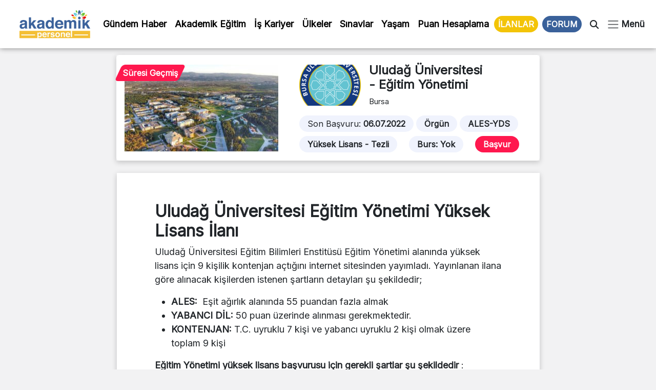

--- FILE ---
content_type: text/html; charset=UTF-8
request_url: https://www.akademikpersonel.org/ilanlar/uludag-egitim-yonetimi/
body_size: 19539
content:
<!DOCTYPE html>
<html lang="tr">
  <head><meta charset="UTF-8" /><script>if(navigator.userAgent.match(/MSIE|Internet Explorer/i)||navigator.userAgent.match(/Trident\/7\..*?rv:11/i)){var href=document.location.href;if(!href.match(/[?&]nowprocket/)){if(href.indexOf("?")==-1){if(href.indexOf("#")==-1){document.location.href=href+"?nowprocket=1"}else{document.location.href=href.replace("#","?nowprocket=1#")}}else{if(href.indexOf("#")==-1){document.location.href=href+"&nowprocket=1"}else{document.location.href=href.replace("#","&nowprocket=1#")}}}}</script><script>class RocketLazyLoadScripts{constructor(){this.v="1.2.5.1",this.triggerEvents=["keydown","mousedown","mousemove","touchmove","touchstart","touchend","wheel"],this.userEventHandler=this._triggerListener.bind(this),this.touchStartHandler=this._onTouchStart.bind(this),this.touchMoveHandler=this._onTouchMove.bind(this),this.touchEndHandler=this._onTouchEnd.bind(this),this.clickHandler=this._onClick.bind(this),this.interceptedClicks=[],this.interceptedClickListeners=[],this._interceptClickListeners(this),window.addEventListener("pageshow",e=>{this.persisted=e.persisted,this.everythingLoaded&&this._triggerLastFunctions()}),document.addEventListener("DOMContentLoaded",()=>{this._preconnect3rdParties()}),this.delayedScripts={normal:[],async:[],defer:[]},this.trash=[],this.allJQueries=[]}_addUserInteractionListener(e){if(document.hidden){e._triggerListener();return}this.triggerEvents.forEach(t=>window.addEventListener(t,e.userEventHandler,{passive:!0})),window.addEventListener("touchstart",e.touchStartHandler,{passive:!0}),window.addEventListener("mousedown",e.touchStartHandler),document.addEventListener("visibilitychange",e.userEventHandler)}_removeUserInteractionListener(){this.triggerEvents.forEach(e=>window.removeEventListener(e,this.userEventHandler,{passive:!0})),document.removeEventListener("visibilitychange",this.userEventHandler)}_onTouchStart(e){"HTML"!==e.target.tagName&&(window.addEventListener("touchend",this.touchEndHandler),window.addEventListener("mouseup",this.touchEndHandler),window.addEventListener("touchmove",this.touchMoveHandler,{passive:!0}),window.addEventListener("mousemove",this.touchMoveHandler),e.target.addEventListener("click",this.clickHandler),this._disableOtherEventListeners(e.target,!0),this._renameDOMAttribute(e.target,"onclick","rocket-onclick"),this._pendingClickStarted())}_onTouchMove(e){window.removeEventListener("touchend",this.touchEndHandler),window.removeEventListener("mouseup",this.touchEndHandler),window.removeEventListener("touchmove",this.touchMoveHandler,{passive:!0}),window.removeEventListener("mousemove",this.touchMoveHandler),e.target.removeEventListener("click",this.clickHandler),this._disableOtherEventListeners(e.target,!1),this._renameDOMAttribute(e.target,"rocket-onclick","onclick"),this._pendingClickFinished()}_onTouchEnd(){window.removeEventListener("touchend",this.touchEndHandler),window.removeEventListener("mouseup",this.touchEndHandler),window.removeEventListener("touchmove",this.touchMoveHandler,{passive:!0}),window.removeEventListener("mousemove",this.touchMoveHandler)}_onClick(e){e.target.removeEventListener("click",this.clickHandler),this._disableOtherEventListeners(e.target,!1),this._renameDOMAttribute(e.target,"rocket-onclick","onclick"),this.interceptedClicks.push(e),e.preventDefault(),e.stopPropagation(),e.stopImmediatePropagation(),this._pendingClickFinished()}_replayClicks(){window.removeEventListener("touchstart",this.touchStartHandler,{passive:!0}),window.removeEventListener("mousedown",this.touchStartHandler),this.interceptedClicks.forEach(e=>{e.target.dispatchEvent(new MouseEvent("click",{view:e.view,bubbles:!0,cancelable:!0}))})}_interceptClickListeners(e){EventTarget.prototype.addEventListenerBase=EventTarget.prototype.addEventListener,EventTarget.prototype.addEventListener=function(t,i,r){"click"!==t||e.windowLoaded||i===e.clickHandler||e.interceptedClickListeners.push({target:this,func:i,options:r}),(this||window).addEventListenerBase(t,i,r)}}_disableOtherEventListeners(e,t){this.interceptedClickListeners.forEach(i=>{i.target===e&&(t?e.removeEventListener("click",i.func,i.options):e.addEventListener("click",i.func,i.options))}),e.parentNode!==document.documentElement&&this._disableOtherEventListeners(e.parentNode,t)}_waitForPendingClicks(){return new Promise(e=>{this._isClickPending?this._pendingClickFinished=e:e()})}_pendingClickStarted(){this._isClickPending=!0}_pendingClickFinished(){this._isClickPending=!1}_renameDOMAttribute(e,t,i){e.hasAttribute&&e.hasAttribute(t)&&(event.target.setAttribute(i,event.target.getAttribute(t)),event.target.removeAttribute(t))}_triggerListener(){this._removeUserInteractionListener(this),"loading"===document.readyState?document.addEventListener("DOMContentLoaded",this._loadEverythingNow.bind(this)):this._loadEverythingNow()}_preconnect3rdParties(){let e=[];document.querySelectorAll("script[type=rocketlazyloadscript][data-rocket-src]").forEach(t=>{let i=t.getAttribute("data-rocket-src");if(i&&0!==i.indexOf("data:")){0===i.indexOf("//")&&(i=location.protocol+i);try{let r=new URL(i).origin;r!==location.origin&&e.push({src:r,crossOrigin:t.crossOrigin||"module"===t.getAttribute("data-rocket-type")})}catch(n){}}}),e=[...new Map(e.map(e=>[JSON.stringify(e),e])).values()],this._batchInjectResourceHints(e,"preconnect")}async _loadEverythingNow(){this.lastBreath=Date.now(),this._delayEventListeners(this),this._delayJQueryReady(this),this._handleDocumentWrite(),this._registerAllDelayedScripts(),this._preloadAllScripts(),await this._loadScriptsFromList(this.delayedScripts.normal),await this._loadScriptsFromList(this.delayedScripts.defer),await this._loadScriptsFromList(this.delayedScripts.async);try{await this._triggerDOMContentLoaded(),await this._pendingWebpackRequests(this),await this._triggerWindowLoad()}catch(e){console.error(e)}window.dispatchEvent(new Event("rocket-allScriptsLoaded")),this.everythingLoaded=!0,this._waitForPendingClicks().then(()=>{this._replayClicks()}),this._emptyTrash()}_registerAllDelayedScripts(){document.querySelectorAll("script[type=rocketlazyloadscript]").forEach(e=>{e.hasAttribute("data-rocket-src")?e.hasAttribute("async")&&!1!==e.async?this.delayedScripts.async.push(e):e.hasAttribute("defer")&&!1!==e.defer||"module"===e.getAttribute("data-rocket-type")?this.delayedScripts.defer.push(e):this.delayedScripts.normal.push(e):this.delayedScripts.normal.push(e)})}async _transformScript(e){if(await this._littleBreath(),!0===e.noModule&&"noModule"in HTMLScriptElement.prototype){e.setAttribute("data-rocket-status","skipped");return}return new Promise(t=>{let i;function r(){(i||e).setAttribute("data-rocket-status","executed"),t()}try{if(navigator.userAgent.indexOf("Firefox/")>0||""===navigator.vendor)i=document.createElement("script"),[...e.attributes].forEach(e=>{let t=e.nodeName;"type"!==t&&("data-rocket-type"===t&&(t="type"),"data-rocket-src"===t&&(t="src"),i.setAttribute(t,e.nodeValue))}),e.text&&(i.text=e.text),i.hasAttribute("src")?(i.addEventListener("load",r),i.addEventListener("error",function(){i.setAttribute("data-rocket-status","failed"),t()}),setTimeout(()=>{i.isConnected||t()},1)):(i.text=e.text,r()),e.parentNode.replaceChild(i,e);else{let n=e.getAttribute("data-rocket-type"),s=e.getAttribute("data-rocket-src");n?(e.type=n,e.removeAttribute("data-rocket-type")):e.removeAttribute("type"),e.addEventListener("load",r),e.addEventListener("error",function(){e.setAttribute("data-rocket-status","failed"),t()}),s?(e.removeAttribute("data-rocket-src"),e.src=s):e.src="data:text/javascript;base64,"+window.btoa(unescape(encodeURIComponent(e.text)))}}catch(a){e.setAttribute("data-rocket-status","failed"),t()}})}async _loadScriptsFromList(e){let t=e.shift();return t&&t.isConnected?(await this._transformScript(t),this._loadScriptsFromList(e)):Promise.resolve()}_preloadAllScripts(){this._batchInjectResourceHints([...this.delayedScripts.normal,...this.delayedScripts.defer,...this.delayedScripts.async],"preload")}_batchInjectResourceHints(e,t){var i=document.createDocumentFragment();e.forEach(e=>{let r=e.getAttribute&&e.getAttribute("data-rocket-src")||e.src;if(r){let n=document.createElement("link");n.href=r,n.rel=t,"preconnect"!==t&&(n.as="script"),e.getAttribute&&"module"===e.getAttribute("data-rocket-type")&&(n.crossOrigin=!0),e.crossOrigin&&(n.crossOrigin=e.crossOrigin),e.integrity&&(n.integrity=e.integrity),i.appendChild(n),this.trash.push(n)}}),document.head.appendChild(i)}_delayEventListeners(e){let t={};function i(i,r){return t[r].eventsToRewrite.indexOf(i)>=0&&!e.everythingLoaded?"rocket-"+i:i}function r(e,r){var n;!t[n=e]&&(t[n]={originalFunctions:{add:n.addEventListener,remove:n.removeEventListener},eventsToRewrite:[]},n.addEventListener=function(){arguments[0]=i(arguments[0],n),t[n].originalFunctions.add.apply(n,arguments)},n.removeEventListener=function(){arguments[0]=i(arguments[0],n),t[n].originalFunctions.remove.apply(n,arguments)}),t[e].eventsToRewrite.push(r)}function n(t,i){let r=t[i];t[i]=null,Object.defineProperty(t,i,{get:()=>r||function(){},set(n){e.everythingLoaded?r=n:t["rocket"+i]=r=n}})}r(document,"DOMContentLoaded"),r(window,"DOMContentLoaded"),r(window,"load"),r(window,"pageshow"),r(document,"readystatechange"),n(document,"onreadystatechange"),n(window,"onload"),n(window,"onpageshow")}_delayJQueryReady(e){let t;function i(t){return e.everythingLoaded?t:t.split(" ").map(e=>"load"===e||0===e.indexOf("load.")?"rocket-jquery-load":e).join(" ")}function r(r){if(r&&r.fn&&!e.allJQueries.includes(r)){r.fn.ready=r.fn.init.prototype.ready=function(t){return e.domReadyFired?t.bind(document)(r):document.addEventListener("rocket-DOMContentLoaded",()=>t.bind(document)(r)),r([])};let n=r.fn.on;r.fn.on=r.fn.init.prototype.on=function(){return this[0]===window&&("string"==typeof arguments[0]||arguments[0]instanceof String?arguments[0]=i(arguments[0]):"object"==typeof arguments[0]&&Object.keys(arguments[0]).forEach(e=>{let t=arguments[0][e];delete arguments[0][e],arguments[0][i(e)]=t})),n.apply(this,arguments),this},e.allJQueries.push(r)}t=r}r(window.jQuery),Object.defineProperty(window,"jQuery",{get:()=>t,set(e){r(e)}})}async _pendingWebpackRequests(e){let t=document.querySelector("script[data-webpack]");async function i(){return new Promise(e=>{t.addEventListener("load",e),t.addEventListener("error",e)})}t&&(await i(),await e._requestAnimFrame(),await e._pendingWebpackRequests(e))}async _triggerDOMContentLoaded(){this.domReadyFired=!0,await this._littleBreath(),document.dispatchEvent(new Event("rocket-readystatechange")),await this._littleBreath(),document.rocketonreadystatechange&&document.rocketonreadystatechange(),await this._littleBreath(),document.dispatchEvent(new Event("rocket-DOMContentLoaded")),await this._littleBreath(),window.dispatchEvent(new Event("rocket-DOMContentLoaded"))}async _triggerWindowLoad(){await this._littleBreath(),document.dispatchEvent(new Event("rocket-readystatechange")),await this._littleBreath(),document.rocketonreadystatechange&&document.rocketonreadystatechange(),await this._littleBreath(),window.dispatchEvent(new Event("rocket-load")),await this._littleBreath(),window.rocketonload&&window.rocketonload(),await this._littleBreath(),this.allJQueries.forEach(e=>e(window).trigger("rocket-jquery-load")),await this._littleBreath();let e=new Event("rocket-pageshow");e.persisted=this.persisted,window.dispatchEvent(e),await this._littleBreath(),window.rocketonpageshow&&window.rocketonpageshow({persisted:this.persisted}),this.windowLoaded=!0}_triggerLastFunctions(){document.onreadystatechange&&document.onreadystatechange(),window.onload&&window.onload(),window.onpageshow&&window.onpageshow({persisted:this.persisted})}_handleDocumentWrite(){let e=new Map;document.write=document.writeln=function(t){let i=document.currentScript;i||console.error("WPRocket unable to document.write this: "+t);let r=document.createRange(),n=i.parentElement,s=e.get(i);void 0===s&&(s=i.nextSibling,e.set(i,s));let a=document.createDocumentFragment();r.setStart(a,0),a.appendChild(r.createContextualFragment(t)),n.insertBefore(a,s)}}async _littleBreath(){Date.now()-this.lastBreath>45&&(await this._requestAnimFrame(),this.lastBreath=Date.now())}async _requestAnimFrame(){return document.hidden?new Promise(e=>setTimeout(e)):new Promise(e=>requestAnimationFrame(e))}_emptyTrash(){this.trash.forEach(e=>e.remove())}static run(){let e=new RocketLazyLoadScripts;e._addUserInteractionListener(e)}}RocketLazyLoadScripts.run();</script>
	  
	  <!-- Google tag (gtag.js) -->
<script type="rocketlazyloadscript" async data-rocket-src="https://www.googletagmanager.com/gtag/js?id=G-D5R9SW3YW0"></script>
<script type="rocketlazyloadscript">
  window.dataLayer = window.dataLayer || [];
  function gtag(){dataLayer.push(arguments);}
  gtag('js', new Date());

  gtag('config', 'G-D5R9SW3YW0');
</script>

    
    <meta name="viewport" content="width=device-width, initial-scale=1.0" />
	
    	<style>img:is([sizes="auto" i], [sizes^="auto," i]) { contain-intrinsic-size: 3000px 1500px }</style>
	
<!-- Rank Math PRO tarafından Arama Motoru Optimizasyonu - https://rankmath.com/ -->
<title>- Eğitim Yönetimi İlanı</title><link rel="preload" as="style" href="https://fonts.googleapis.com/css2?family=Inter&#038;ver=1.0&#038;display=swap" /><link rel="stylesheet" href="https://fonts.googleapis.com/css2?family=Inter&#038;ver=1.0&#038;display=swap" media="print" onload="this.media='all'" /><noscript><link rel="stylesheet" href="https://fonts.googleapis.com/css2?family=Inter&#038;ver=1.0&#038;display=swap" /></noscript>
<meta name="description" content="- Eğitim Yönetimi ilanları güncel başvuru tarihleri, şartları ve kontenjan bilgileri, 2022-2023 güz ve bahar dönemi ücretleri, burs bilgisi"/>
<meta name="robots" content="follow, index, max-snippet:-1, max-video-preview:-1, max-image-preview:large"/>
<link rel="canonical" href="https://www.akademikpersonel.org/ilanlar/uludag-egitim-yonetimi/" />
<meta property="og:locale" content="tr_TR" />
<meta property="og:type" content="article" />
<meta property="og:title" content="- Eğitim Yönetimi İlanı" />
<meta property="og:description" content="- Eğitim Yönetimi ilanları güncel başvuru tarihleri, şartları ve kontenjan bilgileri, 2022-2023 güz ve bahar dönemi ücretleri, burs bilgisi" />
<meta property="og:url" content="https://www.akademikpersonel.org/ilanlar/uludag-egitim-yonetimi/" />
<meta property="og:site_name" content="Akademik Personel" />
<meta property="og:image" content="https://www.akademikpersonel.org/wp-content/uploads/2022/06/bursa-uludag-universitesi.jpg" />
<meta property="og:image:secure_url" content="https://www.akademikpersonel.org/wp-content/uploads/2022/06/bursa-uludag-universitesi.jpg" />
<meta property="og:image:width" content="1200" />
<meta property="og:image:height" content="675" />
<meta property="og:image:alt" content="bursa uludağ üniversitesi" />
<meta property="og:image:type" content="image/jpeg" />
<meta property="article:published_time" content="2022-06-30T15:30:11+03:00" />
<meta name="twitter:card" content="summary_large_image" />
<meta name="twitter:title" content="- Eğitim Yönetimi İlanı" />
<meta name="twitter:description" content="- Eğitim Yönetimi ilanları güncel başvuru tarihleri, şartları ve kontenjan bilgileri, 2022-2023 güz ve bahar dönemi ücretleri, burs bilgisi" />
<meta name="twitter:image" content="https://www.akademikpersonel.org/wp-content/uploads/2022/06/bursa-uludag-universitesi.jpg" />
<meta name="twitter:label1" content="Yazan" />
<meta name="twitter:data1" content="Halil Editör" />
<meta name="twitter:label2" content="Okuma süresi" />
<meta name="twitter:data2" content="Bir dakikadan az" />
<script type="application/ld+json" class="rank-math-schema-pro">{"@context":"https://schema.org","@graph":[{"image":{"@id":"https://www.akademikpersonel.org/wp-content/uploads/2022/06/bursa-uludag-universitesi.jpg"},"headline":"E\u011fitim Y\u00f6netimi - Lisans\u00fcst\u00fc \u0130lan\u0131 | Akademik Personel","description":"- E\u011fitim Y\u00f6netimi ilanlar\u0131 g\u00fcncel ba\u015fvuru tarihleri, \u015fartlar\u0131 ve kontenjan bilgileri, 2022-2023 g\u00fcz ve bahar d\u00f6nemi \u00fccretleri, burs bilgisi","@type":"NewsArticle","author":{"@type":"Person","name":"Halil Edit\u00f6r"},"datePublished":"2022-06-30T15:30:11+03:00","dateModified":"2022-06-30T15:30:11+03:00","copyrightYear":"2022","name":"E\u011fitim Y\u00f6netimi - Lisans\u00fcst\u00fc \u0130lan\u0131 | Akademik Personel","@id":"https://www.akademikpersonel.org/ilanlar/uludag-egitim-yonetimi/#schema-70820","isPartOf":{"@id":"https://www.akademikpersonel.org/ilanlar/uludag-egitim-yonetimi/#webpage"},"publisher":{"@id":"https://www.akademikpersonel.org/#organization"},"inLanguage":"tr","mainEntityOfPage":{"@id":"https://www.akademikpersonel.org/ilanlar/uludag-egitim-yonetimi/#webpage"}},{"@type":"Place","@id":"https://www.akademikpersonel.org/#place","address":{"@type":"PostalAddress","streetAddress":"Yenido\u011fan mah. Demirkap\u0131 Cad. Hilal Sok. No: 1/12 Bayrampa\u015fa/\u0130STANBUL"}},{"@type":["LocalBusiness","Organization"],"@id":"https://www.akademikpersonel.org/#organization","name":"Akademik Personel","url":"https://akademikpersonel.org","email":"akademikpersonel1@gmail.com","address":{"@type":"PostalAddress","streetAddress":"Yenido\u011fan mah. Demirkap\u0131 Cad. Hilal Sok. No: 1/12 Bayrampa\u015fa/\u0130STANBUL"},"logo":{"@type":"ImageObject","@id":"https://www.akademikpersonel.org/#logo","url":"http://akademikpersonel.org/wp-content/uploads/2022/01/logo_210x90.png","contentUrl":"http://akademikpersonel.org/wp-content/uploads/2022/01/logo_210x90.png","caption":"Akademik Personel","inLanguage":"tr","width":"210","height":"90"},"priceRange":"TL","openingHours":["Monday,Tuesday,Wednesday,Thursday,Friday,Saturday,Sunday 09:00-17:00"],"location":{"@id":"https://www.akademikpersonel.org/#place"},"image":{"@id":"https://www.akademikpersonel.org/#logo"},"telephone":"+902312355522"},{"@type":"WebSite","@id":"https://www.akademikpersonel.org/#website","url":"https://www.akademikpersonel.org","name":"Akademik Personel","publisher":{"@id":"https://www.akademikpersonel.org/#organization"},"inLanguage":"tr"},{"@type":"ImageObject","@id":"https://www.akademikpersonel.org/wp-content/uploads/2022/06/bursa-uludag-universitesi.jpg","url":"https://www.akademikpersonel.org/wp-content/uploads/2022/06/bursa-uludag-universitesi.jpg","width":"1200","height":"675","caption":"bursa uluda\u011f \u00fcniversitesi","inLanguage":"tr"},{"@type":"BreadcrumbList","@id":"https://www.akademikpersonel.org/ilanlar/uludag-egitim-yonetimi/#breadcrumb","itemListElement":[{"@type":"ListItem","position":"1","item":{"@id":"https://akademikpersonel.org","name":"Anasayfa"}},{"@type":"ListItem","position":"2","item":{"@id":"https://www.akademikpersonel.org/ilanlar/","name":"\u0130lanlar"}},{"@type":"ListItem","position":"3","item":{"@id":"https://www.akademikpersonel.org/ilanlar/uludag-egitim-yonetimi/","name":"E\u011fitim Y\u00f6netimi"}}]},{"@type":"WebPage","@id":"https://www.akademikpersonel.org/ilanlar/uludag-egitim-yonetimi/#webpage","url":"https://www.akademikpersonel.org/ilanlar/uludag-egitim-yonetimi/","name":"- E\u011fitim Y\u00f6netimi \u0130lan\u0131","datePublished":"2022-06-30T15:30:11+03:00","dateModified":"2022-06-30T15:30:11+03:00","isPartOf":{"@id":"https://www.akademikpersonel.org/#website"},"primaryImageOfPage":{"@id":"https://www.akademikpersonel.org/wp-content/uploads/2022/06/bursa-uludag-universitesi.jpg"},"inLanguage":"tr","breadcrumb":{"@id":"https://www.akademikpersonel.org/ilanlar/uludag-egitim-yonetimi/#breadcrumb"}},{"@type":"Person","@id":"https://www.akademikpersonel.org/author/halil/","name":"Halil Edit\u00f6r","url":"https://www.akademikpersonel.org/author/halil/","image":{"@type":"ImageObject","@id":"https://secure.gravatar.com/avatar/0226803ea18e6cb3093e73fe473c1daa118c7fa03f8cad2a36dd7595da793aa8?s=96&amp;d=mm&amp;r=g","url":"https://secure.gravatar.com/avatar/0226803ea18e6cb3093e73fe473c1daa118c7fa03f8cad2a36dd7595da793aa8?s=96&amp;d=mm&amp;r=g","caption":"Halil Edit\u00f6r","inLanguage":"tr"},"worksFor":{"@id":"https://www.akademikpersonel.org/#organization"}},{"@type":"NewsArticle","headline":"- E\u011fitim Y\u00f6netimi \u0130lan\u0131","datePublished":"2022-06-30T15:30:11+03:00","dateModified":"2022-06-30T15:30:11+03:00","author":{"@id":"https://www.akademikpersonel.org/author/halil/","name":"Halil Edit\u00f6r"},"publisher":{"@id":"https://www.akademikpersonel.org/#organization"},"description":"- E\u011fitim Y\u00f6netimi ilanlar\u0131 g\u00fcncel ba\u015fvuru tarihleri, \u015fartlar\u0131 ve kontenjan bilgileri, 2022-2023 g\u00fcz ve bahar d\u00f6nemi \u00fccretleri, burs bilgisi","copyrightYear":"2022","copyrightHolder":{"@id":"https://www.akademikpersonel.org/#organization"},"name":"- E\u011fitim Y\u00f6netimi \u0130lan\u0131","@id":"https://www.akademikpersonel.org/ilanlar/uludag-egitim-yonetimi/#richSnippet","isPartOf":{"@id":"https://www.akademikpersonel.org/ilanlar/uludag-egitim-yonetimi/#webpage"},"image":{"@id":"https://www.akademikpersonel.org/wp-content/uploads/2022/06/bursa-uludag-universitesi.jpg"},"inLanguage":"tr","mainEntityOfPage":{"@id":"https://www.akademikpersonel.org/ilanlar/uludag-egitim-yonetimi/#webpage"}}]}</script>
<!-- /Rank Math WordPress SEO eklentisi -->

<link rel='dns-prefetch' href='//cdnjs.cloudflare.com' />
<link rel='dns-prefetch' href='//cdn.jsdelivr.net' />
<link rel='dns-prefetch' href='//ajax.googleapis.com' />
<link rel='dns-prefetch' href='//fonts.googleapis.com' />
<link href='https://fonts.gstatic.com' crossorigin rel='preconnect' />
<link rel="alternate" type="application/rss+xml" title="Akademik Personel &raquo; akışı" href="https://www.akademikpersonel.org/feed/" />
<link rel="alternate" type="application/rss+xml" title="Akademik Personel &raquo; yorum akışı" href="https://www.akademikpersonel.org/comments/feed/" />
<link rel="alternate" type="application/rss+xml" title="Akademik Personel &raquo; Hikaye beslemesi" href="https://www.akademikpersonel.org/hikayeler/feed/"><link data-minify="1" rel='stylesheet' id='dashicons-css' href='https://www.akademikpersonel.org/wp-content/cache/min/1/wp-includes/css/dashicons.min.css?ver=1765266540' media='all' />
<link rel='stylesheet' id='post-views-counter-frontend-css' href='https://www.akademikpersonel.org/wp-content/plugins/post-views-counter/css/frontend.min.css?ver=1.5.5' media='all' />
<link rel='stylesheet' id='sbi_styles-css' href='https://www.akademikpersonel.org/wp-content/plugins/instagram-feed/css/sbi-styles.min.css?ver=6.9.1' media='all' />
<style id='wp-emoji-styles-inline-css'>

	img.wp-smiley, img.emoji {
		display: inline !important;
		border: none !important;
		box-shadow: none !important;
		height: 1em !important;
		width: 1em !important;
		margin: 0 0.07em !important;
		vertical-align: -0.1em !important;
		background: none !important;
		padding: 0 !important;
	}
</style>
<link rel='stylesheet' id='wp-block-library-css' href='https://www.akademikpersonel.org/wp-includes/css/dist/block-library/style.min.css?ver=6.8.3' media='all' />
<style id='classic-theme-styles-inline-css'>
/*! This file is auto-generated */
.wp-block-button__link{color:#fff;background-color:#32373c;border-radius:9999px;box-shadow:none;text-decoration:none;padding:calc(.667em + 2px) calc(1.333em + 2px);font-size:1.125em}.wp-block-file__button{background:#32373c;color:#fff;text-decoration:none}
</style>
<style id='global-styles-inline-css'>
:root{--wp--preset--aspect-ratio--square: 1;--wp--preset--aspect-ratio--4-3: 4/3;--wp--preset--aspect-ratio--3-4: 3/4;--wp--preset--aspect-ratio--3-2: 3/2;--wp--preset--aspect-ratio--2-3: 2/3;--wp--preset--aspect-ratio--16-9: 16/9;--wp--preset--aspect-ratio--9-16: 9/16;--wp--preset--color--black: #000000;--wp--preset--color--cyan-bluish-gray: #abb8c3;--wp--preset--color--white: #ffffff;--wp--preset--color--pale-pink: #f78da7;--wp--preset--color--vivid-red: #cf2e2e;--wp--preset--color--luminous-vivid-orange: #ff6900;--wp--preset--color--luminous-vivid-amber: #fcb900;--wp--preset--color--light-green-cyan: #7bdcb5;--wp--preset--color--vivid-green-cyan: #00d084;--wp--preset--color--pale-cyan-blue: #8ed1fc;--wp--preset--color--vivid-cyan-blue: #0693e3;--wp--preset--color--vivid-purple: #9b51e0;--wp--preset--gradient--vivid-cyan-blue-to-vivid-purple: linear-gradient(135deg,rgba(6,147,227,1) 0%,rgb(155,81,224) 100%);--wp--preset--gradient--light-green-cyan-to-vivid-green-cyan: linear-gradient(135deg,rgb(122,220,180) 0%,rgb(0,208,130) 100%);--wp--preset--gradient--luminous-vivid-amber-to-luminous-vivid-orange: linear-gradient(135deg,rgba(252,185,0,1) 0%,rgba(255,105,0,1) 100%);--wp--preset--gradient--luminous-vivid-orange-to-vivid-red: linear-gradient(135deg,rgba(255,105,0,1) 0%,rgb(207,46,46) 100%);--wp--preset--gradient--very-light-gray-to-cyan-bluish-gray: linear-gradient(135deg,rgb(238,238,238) 0%,rgb(169,184,195) 100%);--wp--preset--gradient--cool-to-warm-spectrum: linear-gradient(135deg,rgb(74,234,220) 0%,rgb(151,120,209) 20%,rgb(207,42,186) 40%,rgb(238,44,130) 60%,rgb(251,105,98) 80%,rgb(254,248,76) 100%);--wp--preset--gradient--blush-light-purple: linear-gradient(135deg,rgb(255,206,236) 0%,rgb(152,150,240) 100%);--wp--preset--gradient--blush-bordeaux: linear-gradient(135deg,rgb(254,205,165) 0%,rgb(254,45,45) 50%,rgb(107,0,62) 100%);--wp--preset--gradient--luminous-dusk: linear-gradient(135deg,rgb(255,203,112) 0%,rgb(199,81,192) 50%,rgb(65,88,208) 100%);--wp--preset--gradient--pale-ocean: linear-gradient(135deg,rgb(255,245,203) 0%,rgb(182,227,212) 50%,rgb(51,167,181) 100%);--wp--preset--gradient--electric-grass: linear-gradient(135deg,rgb(202,248,128) 0%,rgb(113,206,126) 100%);--wp--preset--gradient--midnight: linear-gradient(135deg,rgb(2,3,129) 0%,rgb(40,116,252) 100%);--wp--preset--font-size--small: 13px;--wp--preset--font-size--medium: 20px;--wp--preset--font-size--large: 36px;--wp--preset--font-size--x-large: 42px;--wp--preset--spacing--20: 0.44rem;--wp--preset--spacing--30: 0.67rem;--wp--preset--spacing--40: 1rem;--wp--preset--spacing--50: 1.5rem;--wp--preset--spacing--60: 2.25rem;--wp--preset--spacing--70: 3.38rem;--wp--preset--spacing--80: 5.06rem;--wp--preset--shadow--natural: 6px 6px 9px rgba(0, 0, 0, 0.2);--wp--preset--shadow--deep: 12px 12px 50px rgba(0, 0, 0, 0.4);--wp--preset--shadow--sharp: 6px 6px 0px rgba(0, 0, 0, 0.2);--wp--preset--shadow--outlined: 6px 6px 0px -3px rgba(255, 255, 255, 1), 6px 6px rgba(0, 0, 0, 1);--wp--preset--shadow--crisp: 6px 6px 0px rgba(0, 0, 0, 1);}:where(.is-layout-flex){gap: 0.5em;}:where(.is-layout-grid){gap: 0.5em;}body .is-layout-flex{display: flex;}.is-layout-flex{flex-wrap: wrap;align-items: center;}.is-layout-flex > :is(*, div){margin: 0;}body .is-layout-grid{display: grid;}.is-layout-grid > :is(*, div){margin: 0;}:where(.wp-block-columns.is-layout-flex){gap: 2em;}:where(.wp-block-columns.is-layout-grid){gap: 2em;}:where(.wp-block-post-template.is-layout-flex){gap: 1.25em;}:where(.wp-block-post-template.is-layout-grid){gap: 1.25em;}.has-black-color{color: var(--wp--preset--color--black) !important;}.has-cyan-bluish-gray-color{color: var(--wp--preset--color--cyan-bluish-gray) !important;}.has-white-color{color: var(--wp--preset--color--white) !important;}.has-pale-pink-color{color: var(--wp--preset--color--pale-pink) !important;}.has-vivid-red-color{color: var(--wp--preset--color--vivid-red) !important;}.has-luminous-vivid-orange-color{color: var(--wp--preset--color--luminous-vivid-orange) !important;}.has-luminous-vivid-amber-color{color: var(--wp--preset--color--luminous-vivid-amber) !important;}.has-light-green-cyan-color{color: var(--wp--preset--color--light-green-cyan) !important;}.has-vivid-green-cyan-color{color: var(--wp--preset--color--vivid-green-cyan) !important;}.has-pale-cyan-blue-color{color: var(--wp--preset--color--pale-cyan-blue) !important;}.has-vivid-cyan-blue-color{color: var(--wp--preset--color--vivid-cyan-blue) !important;}.has-vivid-purple-color{color: var(--wp--preset--color--vivid-purple) !important;}.has-black-background-color{background-color: var(--wp--preset--color--black) !important;}.has-cyan-bluish-gray-background-color{background-color: var(--wp--preset--color--cyan-bluish-gray) !important;}.has-white-background-color{background-color: var(--wp--preset--color--white) !important;}.has-pale-pink-background-color{background-color: var(--wp--preset--color--pale-pink) !important;}.has-vivid-red-background-color{background-color: var(--wp--preset--color--vivid-red) !important;}.has-luminous-vivid-orange-background-color{background-color: var(--wp--preset--color--luminous-vivid-orange) !important;}.has-luminous-vivid-amber-background-color{background-color: var(--wp--preset--color--luminous-vivid-amber) !important;}.has-light-green-cyan-background-color{background-color: var(--wp--preset--color--light-green-cyan) !important;}.has-vivid-green-cyan-background-color{background-color: var(--wp--preset--color--vivid-green-cyan) !important;}.has-pale-cyan-blue-background-color{background-color: var(--wp--preset--color--pale-cyan-blue) !important;}.has-vivid-cyan-blue-background-color{background-color: var(--wp--preset--color--vivid-cyan-blue) !important;}.has-vivid-purple-background-color{background-color: var(--wp--preset--color--vivid-purple) !important;}.has-black-border-color{border-color: var(--wp--preset--color--black) !important;}.has-cyan-bluish-gray-border-color{border-color: var(--wp--preset--color--cyan-bluish-gray) !important;}.has-white-border-color{border-color: var(--wp--preset--color--white) !important;}.has-pale-pink-border-color{border-color: var(--wp--preset--color--pale-pink) !important;}.has-vivid-red-border-color{border-color: var(--wp--preset--color--vivid-red) !important;}.has-luminous-vivid-orange-border-color{border-color: var(--wp--preset--color--luminous-vivid-orange) !important;}.has-luminous-vivid-amber-border-color{border-color: var(--wp--preset--color--luminous-vivid-amber) !important;}.has-light-green-cyan-border-color{border-color: var(--wp--preset--color--light-green-cyan) !important;}.has-vivid-green-cyan-border-color{border-color: var(--wp--preset--color--vivid-green-cyan) !important;}.has-pale-cyan-blue-border-color{border-color: var(--wp--preset--color--pale-cyan-blue) !important;}.has-vivid-cyan-blue-border-color{border-color: var(--wp--preset--color--vivid-cyan-blue) !important;}.has-vivid-purple-border-color{border-color: var(--wp--preset--color--vivid-purple) !important;}.has-vivid-cyan-blue-to-vivid-purple-gradient-background{background: var(--wp--preset--gradient--vivid-cyan-blue-to-vivid-purple) !important;}.has-light-green-cyan-to-vivid-green-cyan-gradient-background{background: var(--wp--preset--gradient--light-green-cyan-to-vivid-green-cyan) !important;}.has-luminous-vivid-amber-to-luminous-vivid-orange-gradient-background{background: var(--wp--preset--gradient--luminous-vivid-amber-to-luminous-vivid-orange) !important;}.has-luminous-vivid-orange-to-vivid-red-gradient-background{background: var(--wp--preset--gradient--luminous-vivid-orange-to-vivid-red) !important;}.has-very-light-gray-to-cyan-bluish-gray-gradient-background{background: var(--wp--preset--gradient--very-light-gray-to-cyan-bluish-gray) !important;}.has-cool-to-warm-spectrum-gradient-background{background: var(--wp--preset--gradient--cool-to-warm-spectrum) !important;}.has-blush-light-purple-gradient-background{background: var(--wp--preset--gradient--blush-light-purple) !important;}.has-blush-bordeaux-gradient-background{background: var(--wp--preset--gradient--blush-bordeaux) !important;}.has-luminous-dusk-gradient-background{background: var(--wp--preset--gradient--luminous-dusk) !important;}.has-pale-ocean-gradient-background{background: var(--wp--preset--gradient--pale-ocean) !important;}.has-electric-grass-gradient-background{background: var(--wp--preset--gradient--electric-grass) !important;}.has-midnight-gradient-background{background: var(--wp--preset--gradient--midnight) !important;}.has-small-font-size{font-size: var(--wp--preset--font-size--small) !important;}.has-medium-font-size{font-size: var(--wp--preset--font-size--medium) !important;}.has-large-font-size{font-size: var(--wp--preset--font-size--large) !important;}.has-x-large-font-size{font-size: var(--wp--preset--font-size--x-large) !important;}
:where(.wp-block-post-template.is-layout-flex){gap: 1.25em;}:where(.wp-block-post-template.is-layout-grid){gap: 1.25em;}
:where(.wp-block-columns.is-layout-flex){gap: 2em;}:where(.wp-block-columns.is-layout-grid){gap: 2em;}
:root :where(.wp-block-pullquote){font-size: 1.5em;line-height: 1.6;}
</style>
<link data-minify="1" rel='stylesheet' id='jquery-ui-css-css' href='https://www.akademikpersonel.org/wp-content/cache/min/1/ajax/libs/jqueryui/1.13.3/themes/smoothness/jquery-ui.css?ver=1765266541' media='' />
<link data-minify="1" rel='stylesheet' id='bootstrap-css' href='https://www.akademikpersonel.org/wp-content/cache/min/1/npm/bootstrap@5.3.0/dist/css/bootstrap.min.css?ver=1765266541' media='all' />
<link data-minify="1" rel='stylesheet' id='fontAwesome-css' href='https://www.akademikpersonel.org/wp-content/cache/min/1/ajax/libs/font-awesome/6.4.2/css/all.min.css?ver=1765266541' media='all' />

<link data-minify="1" rel='stylesheet' id='style1-css' href='https://www.akademikpersonel.org/wp-content/cache/min/1/wp-content/themes/akademik-personel/css/style.css?ver=1765266541' media='all' />
<link data-minify="1" rel='stylesheet' id='sliderCss-css' href='https://www.akademikpersonel.org/wp-content/cache/min/1/wp-content/themes/akademik-personel/css/slider.css?ver=1765266541' media='all' />
<link rel='stylesheet' id='tablepress-default-css' href='https://www.akademikpersonel.org/wp-content/tablepress-combined.min.css?ver=31' media='all' />
<script id="qubely_local_script-js-extra">
var qubely_urls = {"plugin":"https:\/\/www.akademikpersonel.org\/wp-content\/plugins\/qubely\/","ajax":"https:\/\/www.akademikpersonel.org\/wp-admin\/admin-ajax.php","nonce":"ce4d83c405","actual_url":".akademikpersonel.org"};
</script>
<script src="https://www.akademikpersonel.org/wp-includes/js/jquery/jquery.min.js?ver=3.7.1" id="jquery-core-js"></script>
<script src="https://www.akademikpersonel.org/wp-includes/js/jquery/jquery-migrate.min.js?ver=3.4.1" id="jquery-migrate-js"></script>
<script id="qubely_container_width-js-extra">
var qubely_container_width = {"sm":"540","md":"720","lg":"960","xl":"1140"};
</script>
<link rel="https://api.w.org/" href="https://www.akademikpersonel.org/wp-json/" /><link rel="alternate" title="JSON" type="application/json" href="https://www.akademikpersonel.org/wp-json/wp/v2/ilanlar/66673" /><link rel="EditURI" type="application/rsd+xml" title="RSD" href="https://www.akademikpersonel.org/xmlrpc.php?rsd" />
<meta name="generator" content="WordPress 6.8.3" />
<link rel='shortlink' href='https://www.akademikpersonel.org/?p=66673' />
<link rel="alternate" title="oEmbed (JSON)" type="application/json+oembed" href="https://www.akademikpersonel.org/wp-json/oembed/1.0/embed?url=https%3A%2F%2Fwww.akademikpersonel.org%2Filanlar%2Fuludag-egitim-yonetimi%2F" />
<link rel="alternate" title="oEmbed (XML)" type="text/xml+oembed" href="https://www.akademikpersonel.org/wp-json/oembed/1.0/embed?url=https%3A%2F%2Fwww.akademikpersonel.org%2Filanlar%2Fuludag-egitim-yonetimi%2F&#038;format=xml" />
<link rel="icon" href="https://www.akademikpersonel.org/wp-content/uploads/2023/08/cropped-favicon-akademikpersonel-2-32x32.png" sizes="32x32" />
<link rel="icon" href="https://www.akademikpersonel.org/wp-content/uploads/2023/08/cropped-favicon-akademikpersonel-2-192x192.png" sizes="192x192" />
<link rel="apple-touch-icon" href="https://www.akademikpersonel.org/wp-content/uploads/2023/08/cropped-favicon-akademikpersonel-2-180x180.png" />
<meta name="msapplication-TileImage" content="https://www.akademikpersonel.org/wp-content/uploads/2023/08/cropped-favicon-akademikpersonel-2-270x270.png" />
<style type="text/css"></style>		<style id="wp-custom-css">
			#mega-menu{
	display:none
}
		</style>
		  </head>
  <body>
	  <nav aria-label="breadcrumb" itemscope itemtype="http://schema.org/BreadcrumbList">
    	<ol class="breadcrumb" >
    	    <li itemprop="itemListElement" itemscope itemtype="http://schema.org/ListItem">
    	        <a href="https://www.akademikpersonel.org" itemprop="item">
    	            <span itemprop="name">Ana Sayfa</span>
    	        </a>
    	        <meta itemprop="position" content="1" />
    	    </li>
    	    <nav aria-label="breadcrumbs" class="rank-math-breadcrumb"><p><a href="https://akademikpersonel.org">Anasayfa</a><span class="separator"> &raquo; </span><a href="https://www.akademikpersonel.org/ilanlar/">İlanlar</a><span class="separator"> &raquo; </span><span class="last">Eğitim Yönetimi</span></p></nav>    	</ol>
	</nav>
    <header  class="header-akademik-personel " >
        <nav class="navbar navbar-expand-lg bg-body-tertiary">
      <div class="container" style="max-width: 1275px">
        <a class="navbar-brand" href="https://www.akademikpersonel.org" title="Akademik Personel"
          ><img width="1654" height="768"
            src="https://www.akademikpersonel.org/wp-content/themes/akademik-personel/img/akademikpersonel_logo.webp"
            alt="Akademik Personel Logo"
            class="img-fluid d-block d-lg-none"
            style="width:140px"/></a>
        <form role="search" method="get" class="search-form" action="https://www.akademikpersonel.org/">
        <div class="d-flex align-items-center">
        <i class="fas fa-search pe-3 d-block d-lg-none text-dark " id="searchIconMobil"></i>
            <div class="search-box2 z-3" style="display:none;position:absolute" id="searchBox2">
              <input
                type="search"
                class="form-control"
                placeholder="Arama yapın..."
              value=""
              name="s"
              title="Arama Sonucu" />
            </div>
            <button class="navbar-toggler" type="button" data-bs-toggle="offcanvas" data-bs-target="#offcanvasNavbar" aria-controls="offcanvasNavbar" title="Menü">
            <span class="navbar-toggler-icon"></span>
      </button>
        </div>
        </form>
        <div class="collapse navbar-collapse position-relative d-block d-none justify-content-between" id="navbarSupportedContent">
          <a class="navbar-brand" href="https://www.akademikpersonel.org" title="Akademik Personel">
				<img width="1654" height="768"
              src="https://www.akademikpersonel.org/wp-content/themes/akademik-personel/img/akademikpersonel_logo.webp"
              alt=""
              class="img-fluid d-none d-lg-block"
              style="width:138px!important"/></a>
          <div class="menu-ust-menu-container"><ul id="menu-ust-menu" class="navbar-nav mb-2 mb-lg-0 d-flex justify-content-center justify-content-lg-between align-items-center position-relative" itemscope itemtype="http://www.schema.org/SiteNavigationElement"><li  id="menu-item-80229" class="menu-item menu-item-type-taxonomy menu-item-object-category menu-item-80229 nav-item"><a itemprop="url" href="https://www.akademikpersonel.org/gundem-haber/" class="nav-link"><span itemprop="name">Gündem Haber</span></a></li>
<li  id="menu-item-80230" class="menu-item menu-item-type-taxonomy menu-item-object-category menu-item-80230 nav-item"><a itemprop="url" href="https://www.akademikpersonel.org/akademik-egitim/" class="nav-link"><span itemprop="name">Akademik Eğitim</span></a></li>
<li  id="menu-item-80231" class="menu-item menu-item-type-taxonomy menu-item-object-category menu-item-80231 nav-item"><a itemprop="url" href="https://www.akademikpersonel.org/is-kariyer/" class="nav-link"><span itemprop="name">İş Kariyer</span></a></li>
<li  id="menu-item-80232" class="menu-item menu-item-type-taxonomy menu-item-object-category menu-item-80232 nav-item"><a itemprop="url" href="https://www.akademikpersonel.org/ulkeler/" class="nav-link"><span itemprop="name">Ülkeler</span></a></li>
<li  id="menu-item-80233" class="menu-item menu-item-type-taxonomy menu-item-object-category menu-item-80233 nav-item"><a itemprop="url" href="https://www.akademikpersonel.org/sinavlar/" class="nav-link"><span itemprop="name">Sınavlar</span></a></li>
<li  id="menu-item-80234" class="menu-item menu-item-type-taxonomy menu-item-object-category menu-item-80234 nav-item"><a itemprop="url" href="https://www.akademikpersonel.org/yasam/" class="nav-link"><span itemprop="name">Yaşam</span></a></li>
<li  id="menu-item-80244" class="menu-item menu-item-type-post_type menu-item-object-page menu-item-80244 nav-item"><a itemprop="url" href="https://www.akademikpersonel.org/puan-hesaplama/" class="nav-link"><span itemprop="name">Puan Hesaplama</span></a></li>
</ul></div>        <div class="d-flex align-items-center justify-content-center  ">
              <a
                href="https://www.akademikpersonel.org/tum-ilanlar/"
                class="nav-link px-2 py-1 rounded-4 me-2 fw-bold fs-6"
                title="İlanlar"
                style="background-color: #f3c407"
                >İLANLAR</a>
              <a
                href="https://www.akademikpersonel.org/forum/"
                class="nav-link px-2 py-1 text-white rounded-4 fw-bold fs-6"
                title="Akademik Personel Forum"
                style="background-color: #3a619a"
                >FORUM</a>
              <i class="fas fa-search px-2 mx-2 d-none d-md-block text-dark" id="mega-menu-search"></i>
              <div class="d-none d-lg-block" id="mega-menu-click">
                <div class="d-flex align-items-center">
                <span class="navbar-toggler-icon"></span><span class="text-dark fw-bold ps-1">Menü</span></div>
              </div>         
        </div>
      </div>
      
        <div class="offcanvas offcanvas-end d-block d-lg-none" tabindex="-1" id="offcanvasNavbar" aria-labelledby="offcanvasNavbarLabel">
      <div class="offcanvas-header">
        <h5 class="offcanvas-title ps-2 ms-1" id="offcanvasNavbarLabel">Akademik Personel</h5>
        <button type="button" class="btn-close" data-bs-dismiss="offcanvas" aria-label="Close"></button>
      </div>
      <hr class="m-0">
      <div class="offcanvas-body ps-4 ms-1">
        <ul class="navbar-nav justify-content-end flex-grow-1 ">
        <div class="d-flex justify-content-center mb-2" id="searchMobil">
            <form role="search" method="get" class="search-form" action="https://www.akademikpersonel.org/">
              <div
                class="d-flex justify-content-center  genel-shadow-2">
                <input
                  type="search"
                  class=" border-0 ps-3"
                  style="
                    border-radius: 5px 0 0 5px;
                    height: 35px;
                    width:220px;
                    color: #000;
                  " placeholder="Arama yapın..."
              value=""
              name="s"
              title="Arama Sonucu"/>

                <button
                  class="bg-dark d-flex justify-content-center align-items-center"
                  style="
                    height: 35px;
                    width: 50px;
                    border-radius: 0 5px 5px 0;
                  ">
                  <i class="fa-solid fa-magnifying-glass  text-white"></i>
                </button>
              </div>
              </form>
              </div>
          <li class="nav-item">
            <a class="nav-link active" aria-current="page" href="https://www.akademikpersonel.org/gundem-haber/">Gündem Haber</a>
          </li>
          
          <li class="nav-item dropdown ">
          <a href="https://www.akademikpersonel.org/akademik-egitim/" class="nav-link d-inline-flex" title="Akademik Eğitim">Akademik Eğitim</a>
            <a class="nav-link dropdown-toggle d-inline fs-5" href="#" role="button" data-bs-toggle="dropdown" aria-expanded="false">
             
            </a>
            <ul class="dropdown-menu">
              <li><a class="dropdown-item" href="https://www.akademikpersonel.org/akademik-egitim/akademik/" title="Akademik">Akademik</a></li>
              <li><a class="dropdown-item" href="https://www.akademikpersonel.org/akademik-egitim/yuksek-lisans/" title="Yüksek Lisans">Yüksek Lisans</a></li>
              <li><a class="dropdown-item" href="https://www.akademikpersonel.org/akademik-egitim/doktora/" title="Doktora">Doktora</a></li>
              <li><a class="dropdown-item" href="https://www.akademikpersonel.org/akademik-egitim/universiteler/" title="Üniversiteler">Üniversiteler</a></li>
              <li><a class="dropdown-item" href="https://www.akademikpersonel.org/akademik-egitim/akademik-burslar/" title="Akademik Burslar">Akademik Burslar</a></li>
              <li><a class="dropdown-item" href="https://www.akademikpersonel.org/akademik-egitim/yurtdisi-programlar/" title="Yurtdışı Programlar">Yurtdışı Programlar</a></li>
              <li><a class="dropdown-item" href="https://www.akademikpersonel.org/akademik-egitim/lisans/" title="Lisans">Lisans</a></li>
            </ul>
          </li>
          <li class="nav-item dropdown">
          <a href="https://www.akademikpersonel.org/is-kariyer/" class="nav-link d-inline-flex" title="İş Kariyer"> İş Kariyer</a>
            <a class="nav-link dropdown-toggle d-inline fs-5" href="#" role="button" data-bs-toggle="dropdown" aria-expanded="false">
            </a>
            <ul class="dropdown-menu">
              <li><a class="dropdown-item" href="https://www.akademikpersonel.org/is-kariyer/meslekler/" title="Meslekler">Meslekler</a></li>
              <li><a class="dropdown-item" href="https://www.akademikpersonel.org/is-kariyer/maaslar/" title="Maaşlar">Maaşlar</a></li>
              <li><a class="dropdown-item" href="https://www.akademikpersonel.org/is-kariyer/kariyer-ipuclari/" title="Kariyer İpuçları">Kariyer İpuçları</a></li>
              <li><a class="dropdown-item" href="https://www.akademikpersonel.org/is-kariyer/mulakatlar/" title="Mülakatlar">Mülakatlar</a></li>
              <li><a class="dropdown-item" href="https://www.akademikpersonel.org/is-kariyer/yurtdisi-is-kariyer/" title="Yurtdışı İş Kariyer">Yurtdışı İş Kariyer</a></li>
            </ul>
          </li>
          <li class="nav-item dropdown">
          <a href="https://www.akademikpersonel.org/ulkeler/" class="nav-link d-inline-flex" title="Ülkeler">Ülkeler</a>
            <a class="nav-link dropdown-toggle d-inline fs-5"  href="#" role="button" data-bs-toggle="dropdown" aria-expanded="false">
              
            </a>
            <ul class="dropdown-menu">
              <li><a class="dropdown-item fw-bold" href="https://www.akademikpersonel.org/ulkeler/yurtdisi-egitim/" title="Eğitim">Eğitim</a></li>
              <li><a class="dropdown-item ms-4" href="https://www.akademikpersonel.org/ulkeler/yurtdisi-egitim/yurtdisi-dil-okullari/" title="Yurtdışı Dil Okulları">Yurtdışı Dil Okulları</a></li>
              <li><a class="dropdown-item ms-4" href="https://www.akademikpersonel.org/ulkeler/yurtdisi-egitim/yurtdisi-universiteler/" title="Yurtdışı Üniversiteler">Yurtdışı Üniversiteler</a></li>
              <li><a class="dropdown-item ms-4" href="https://www.akademikpersonel.org/ulkeler/yurtdisi-egitim/yurtdisi-yuksek-lisans/" title="Yurtdışı Yüksek Lisans">Yurtdışı Yüksek Lisans</a></li>
              <li><a class="dropdown-item fw-bold" href="https://www.akademikpersonel.org/ulkeler/yurtdisi-is-yasam/" title="Yurtdışı İş Yaşam">Yurtdışı İş Yaşam</a></li>
              <li><a class="dropdown-item ms-4" href="https://www.akademikpersonel.org/ulkeler/yurtdisi-is-yasam/yurtdisi-maaslar/" title="Yurtdışı Maaşlar">Yurtdışı Maaşlar</a></li>
              <li><a class="dropdown-item ms-4" href="https://www.akademikpersonel.org/ulkeler/yurtdisi-is-yasam/vizeler/" title="Vizeler">Vizeler</a></li>
              <li><a class="dropdown-item ms-4" href="https://www.akademikpersonel.org/ulkeler/yurtdisi-is-yasam/yurtdisi-asgari-ucretler/" title="Yurtdışı Asgari Ücretlre">Yurtdışı Asgari Ücret</a></li>
              <li><a class="dropdown-item ms-4" href="https://www.akademikpersonel.org/ulkeler/yurtdisi-is-yasam/yurtdisinda-calismak/" title="Yurtdışında Çalışmak">Yurtdışında Çalışmak</a></li>
            </ul>
          </li>
          <li class="nav-item dropdown">
          <a href="https://www.akademikpersonel.org/sinavlar/" class="nav-link d-inline-flex" title="Sınavlar">Sınavlar</a>
            <a class="nav-link dropdown-toggle d-inline fs-5" href="#" role="button" data-bs-toggle="dropdown" aria-expanded="false">
            </a>
            <ul class="dropdown-menu">
              <li><a class="dropdown-item" href="https://www.akademikpersonel.org/sinavlar/ales/" title="Ales">Ales</a></li>
              <li><a class="dropdown-item" href="https://www.akademikpersonel.org/sinavlar/yds/" title="Yds">Yds</a></li>
              <li><a class="dropdown-item" href="https://www.akademikpersonel.org/sinavlar/kpss/" title="Kpss">Kpss</a></li>
              <li><a class="dropdown-item" href="https://www.akademikpersonel.org/sinavlar/yokdil/" title="Yökdil">Yökdil</a></li>
              <li><a class="dropdown-item" href="https://www.akademikpersonel.org/sinavlar/ielts/" title="İelts">İelts</a></li>
            </ul>
          </li>
          <li class="nav-item dropdown">
          <a href="https://www.akademikpersonel.org/yasam/" class="nav-link d-inline-flex" title="Yaşam">Yaşam</a>
            <a class="nav-link dropdown-toggle d-inline fs-5" href="#" role="button" data-bs-toggle="dropdown" aria-expanded="false">
            </a>
            <ul class="dropdown-menu">
              <li><a class="dropdown-item" href="https://www.akademikpersonel.org/yasam/fiyatlar/" title="Fiyatlar">Fiyatlar</a></li>
              <li><a class="dropdown-item" href="https://www.akademikpersonel.org/yasam/para-kazanma/" title="Para Kazanma">Para Kazanma</a></li>
              <li><a class="dropdown-item" href="https://www.akademikpersonel.org/yasam/saglik/" title="Sağlık">Sağlık</a></li>
              <li><a class="dropdown-item" href="https://www.akademikpersonel.org/yasam/kultur-sanat/" title="Kültür Sanat">Kültür Sanat</a></li>
            </ul>
          </li>
          <li class="nav-item dropdown">
          <a href="https://www.akademikpersonel.org/tum-ilanlar/" class="nav-link d-inline-flex" title="İlanlar">İlanlar</a>
            <a class="nav-link dropdown-toggle d-inline fs-5" href="#" role="button" data-bs-toggle="dropdown" aria-expanded="false">
            </a>
            <ul class="dropdown-menu">
              <li><a class="dropdown-item" href="https://www.akademikpersonel.org/akademik-ilanlar/" title="Akademik İlanlar">Akademik İlanlar</a></li>
              <li><a class="dropdown-item" href="https://www.akademikpersonel.org/ilanlar/" title="Yüksek Lisans İlanları">Yüksek Lisans İlanları</a></li>
              <li><a class="dropdown-item" href="https://www.akademikpersonel.org/universite/" title="Üniversiteler">Üniversiteler</a></li>
              <li><a class="dropdown-item" href="https://www.akademikpersonel.org/personel-ilanlari/" title="Personel">Personel İlanları</a></li>
            </ul>
          </li>
          <li class="nav-item dropdown">
          <a href="https://www.akademikpersonel.org/puan-hesaplama/" class="nav-link d-inline-flex" title="Puan Hesaplama">Puan Hesaplama</a>
            <a class="nav-link dropdown-toggle d-inline fs-5" href="#" role="button" data-bs-toggle="dropdown" aria-expanded="false">
            </a>
            <ul class="dropdown-menu">
              <li><a class="dropdown-item" href="https://www.akademikpersonel.org/ales-puan-hesaplama/" title="ALES Puan Hesaplama">ALES Puan Hesaplama</a></li>
              <li><a class="dropdown-item" href="https://www.akademikpersonel.org/kpss-puan-hesaplama/" title="KPSS Puan Hesaplama">KPSS Puan Hesaplama</a></li>
              <li><a class="dropdown-item" href="https://www.akademikpersonel.org/yds-puan-hesaplama/"  title="YDS Puan Hesaplama">YDS Puan Hesaplama</a></li>
              <li><a class="dropdown-item" href="https://www.akademikpersonel.org/tus-puan-hesaplama/"  title="TUS Puan Hesaplama">TUS Puan Hesaplama</a></li>
            </ul>
          </li>
          <li class="nav-item">
            <a class="nav-link active" aria-current="page" href="https://www.akademikpersonel.org/hakkimizda/" title="Hakkımızda Sayfası">Hakkımızda</a>
            <a class="nav-link active" aria-current="page" href="https://www.akademikpersonel.org/iletisim/" title="İletişim Sayfası"> İletişim</a>
          </li>
          <div class="d-inline-flex mt-1"><a href="https://www.akademikpersonel.org/forum/" class="nav-link px-3 py-2 text-white rounded-4 fw-bold fs-6"
              style="background-color: #3a619a;"title="Akademik Personel Forum">Forum</a></div>

              <section class="sosyal-medyalarimiz mt-3">
              <div class="container" style="max-width: 1100px">
              <div class="row   gy-3">
              
              <div class="col-12 sosyal-link">
                <div
                  class="row align-items-center">
                  <div class="col-auto ps-0">
                    <a href="https://www.instagram.com/akademikariyerbilgileri/" target="_blank">
                      <i
                        class="fa-brands fa-instagram fs-3 px-1 py-1 rounded-3"
                        title="Akademik Personel İnstagram"
                        style="
                          background: linear-gradient(
                            115deg,
                            #f9ce34,
                            #ee2a7b,
                            #6228d7
                          );

                          color: #fff;
                        "></i
                    ></a>
                  </div>
                  <div class="col-auto">
                    <a href="https://www.facebook.com/akademikpersonel/" target="_blank" title="Akademik Personel Facebook">
                      <i
                        class="fa-brands fa-square-facebook fa-2x"
                        style="color: #2b89ed"></i></a>
                  </div>
                  <div class="col-auto">
                    <a href="https://twitter.com/akademikresmi" target="_blank" title="Akademik Personel Twitter">
                      <i
                        class="fa-brands fa-square-twitter fa-2x"
                        style="color: #16baee"></i></a>
                  </div>
                  <div class="col-auto">
                    <a href="https://www.youtube.com/@akademikkariyerbilgileri3955" title="Akademik Personel Youtube" target="_blank">
                      <i
                        class="fa-brands fa-youtube fa-2x"
                        style="color: red"></i></a>
                  </div>
                  <div class="col-auto">
                    <a href="https://www.tiktok.com/@akademikariyerbilgileri" title="Akademik Personel Tiktok" target="_blank">
                      <i
                        class="fa-brands fa-tiktok fa-2x"
                        style="color: #080808"></i></a>
                  </div>
                  <div class="col-12 d-flex justify-content-center mt-3">
                    <a href="https://play.google.com/store/apps/details?id=com.akademikpersonel.app&hl=tr&gl=US" target="_blank" title="Akademik Personel Uygulaması">
                    <img width="564" height="168" loading="lazy" src="https://www.akademikpersonel.org/wp-content/themes/akademik-personel/img/download-google-play.png" alt="akademik-personel-google-play" class="img-fluid" style="height:50px;width:fit-content">
                    </a>
                  </div>
                </div>
              </div>
              </div>
              </div>
            </section>
        </ul>
      </div>
    </div>      
          <div class="position-fixed bg-gray w-100 shadow-bottom text-dark pb-3" style="z-index:999999;top:0"  id="mega-menu">
          <div class="container" style="max-width: 1168px; ">
          <div class="d-flex justify-content-between align-items-center pt-3">
            <img width="1654" height="768" src="https://www.akademikpersonel.org/wp-content/themes/akademik-personel/img/akademikpersonel_logo.webp" alt="Akademik personel logo" class="img-fluid" style="height:55px;width:max-content">
            <div class="d-flex align-items-center" id="close-menu-icon">
            <i class="fa-solid fa-xmark fa-lg text-dark me-1" ></i><span class="fw-bold fs-17">Menü</span>
            </div>
          </div>
          <hr>
          <div class="row justify-content-between">
          <div class="d-flex justify-content-center mb-4  d-none" id="search-click">
            <form role="search" method="get" class="search-form" action="https://www.akademikpersonel.org/">
              <div
                class="d-flex mt-4 mt-md-0 justify-content-center justify-content-md-start genel-shadow-2">
                <input
                  type="search"
                  class=" border-0 ps-3"
                  style="
                    border-radius: 5px 0 0 5px;
                    height: 40px;
                    color: #000;
                  " placeholder="Arama yapın..."
              value=""
              name="s"
              title="Arama Sonucu"/>

                <button
                  class="bg-dark d-flex justify-content-center align-items-center"
                  style="
                    height: 40px;
                    width: 70px;
                    border-radius: 0 5px 5px 0;
                  ">
                  <i class="fa-solid fa-magnifying-glass fa-xl text-white"></i>
                </button>
              </div>
              </form>
              </div>
              <div class="col-md-auto">
                <ul class="fs-15">
                  <li class="fw-bold fs-18 text-logo-blue" ><a href="https://www.akademikpersonel.org/akademik-egitim/" class="nav-link mb-2" title="Akademik Eğitim">Akademik Eğitim</a></li>
                  <li><a href="https://www.akademikpersonel.org/akademik-egitim/akademik/" class="nav-link" title="Akademik">Akademik</a> </li>
                  <li><a href="https://www.akademikpersonel.org/akademik-egitim/yuksek-lisans/" class="nav-link" title="Yüksek Lisans">Yüksek Lisans</a> </li>
                  <li><a href="https://www.akademikpersonel.org/akademik-egitim/doktora/" class="nav-link" title="Doktora">Doktora</a> </li>
                  <li><a href="https://www.akademikpersonel.org/akademik-egitim/universiteler/" class="nav-link" title="Üniversiteler">Üniversiteler</a> </li>
                  <li><a href="https://www.akademikpersonel.org/akademik-egitim/akademik-burslar/" class="nav-link" title="Akademik Burslar">Akademik Burslar</a> </li>
                  <li><a href="https://www.akademikpersonel.org/akademik-egitim/yurtdisi-programlar/" class="nav-link" title="Yurtdışı Programlar">Yurtdışı Programlar</a> </li>
                  <li><a href="https://www.akademikpersonel.org/akademik-egitim/lisans/" class="nav-link" title="Lisans">Lisans</a> </li>
                </ul>
              </div>
              <div class="col-md-auto">
                <ul class="fs-15">
                <li class="fw-bold fs-18 text-logo-blue" ><a href="https://www.akademikpersonel.org/is-kariyer/" class="nav-link mb-2" title="İş Kariyer">İş Kariyer</a></li>
                  <li><a href="https://www.akademikpersonel.org/is-kariyer/meslekler/" class="nav-link" title="Meslekler">Meslekler</a> </li>
                  <li><a href="https://www.akademikpersonel.org/is-kariyer/maaslar/" class="nav-link" title="Maaşlar">Maaşlar</a> </li>
                  <li><a href="https://www.akademikpersonel.org/is-kariyer/kariyer-ipuclari/" class="nav-link" title="Kariyer İpuçları">Kariyer İpuçları</a> </li>
                  <li><a href="https://www.akademikpersonel.org/is-kariyer/mulakatlar/" class="nav-link" title="Mülakatlar">Mülakatlar</a> </li>
                  <li><a href="https://www.akademikpersonel.org/akademik-egitim/akademik-burslar/" class="nav-link" title="Akademik Burslar">Akademik Burslar</a> </li>
                  <li><a href="https://www.akademikpersonel.org/is-kariyer/yurtdisi-is-kariyer/" class="nav-link" title="Yurtdışı İş Kariyer">Yurtdışı İş Kariyer</a> </li>
                </ul>
              </div>
              <div class="col-md-auto">
                <ul class="fs-15">
                <li class="fw-bold fs-18 text-logo-blue" ><a href="https://www.akademikpersonel.org/ulkeler/" class="nav-link mb-2" title="Ülkeler">Ülkeler</a></li>
                  <li><a href="https://www.akademikpersonel.org/ulkeler/yurtdisi-egitim/" class="nav-link " title="Eğitim">Eğitim</a> </li>
                  <li><a href="https://www.akademikpersonel.org/ulkeler/yurtdisi-egitim/yurtdisi-dil-okullari/" class="nav-link" title="Yurtdışı Dil Okulları">Yurtdışı Dil Okulları</a> </li>
                  <li><a href="https://www.akademikpersonel.org/ulkeler/yurtdisi-egitim/yurtdisi-universiteler/" class="nav-link" title="Yurtdışı Üniversiteler">Yurtdışı Üniversiteler</a> </li>
                  <li><a href="https://www.akademikpersonel.org/ulkeler/yurtdisi-egitim/yurtdisi-yuksek-lisans/" class="nav-link" title="Yurtdışı Yüksek Lisans">Yurtdışı Yüksek Lisans</a> </li>
                  <li><a href="https://www.akademikpersonel.org/ulkeler/yurtdisi-is-yasam/" class="nav-link" title="Yurtdışı İş Yaşam">Yurtdışı İş Yaşam</a> </li>
                  <li><a href="https://www.akademikpersonel.org/ulkeler/yurtdisi-is-yasam/yurtdisi-maaslar/" class="nav-link" title="Yurtdışı Maaşlar">Yurtdışı Maaşlar</a> </li>
                  <li><a href="https://www.akademikpersonel.org/ulkeler/yurtdisi-is-yasam/vizeler/" class="nav-link" title="Vizeler">Vizeler</a> </li>
                  <li><a href="https://www.akademikpersonel.org/ulkeler/yurtdisi-is-yasam/yurtdisi-asgari-ucretler/" class="nav-link" title="Yurtdışı Asgari Ücretler">Yurtdışı Asgari Ücretler</a> </li>
                  <li><a href="https://www.akademikpersonel.org/ulkeler/yurtdisi-is-yasam/yurtdisinda-calismak/" class="nav-link" title="Yurtdışında Çalışmak">Yurtdışında Çalışmak</a> </li>
                
                </ul>
              </div>
              <div class="col-md-auto">
                <ul class="fs-15">
                <li class="fw-bold fs-18 text-logo-blue" ><a href="https://www.akademikpersonel.org/sinavlar/" class="nav-link mb-2" title="Sınavlar">Sınavlar</a></li>
                  <li><a href="https://www.akademikpersonel.org/sinavlar/ales/" class="nav-link" title="Ales">Ales</a> </li>
                  <li><a href="https://www.akademikpersonel.org/sinavlar/yds/" class="nav-link" title="Yds">Yds</a> </li>
                  <li><a href="https://www.akademikpersonel.org/sinavlar/kpss/" class="nav-link" title="Kpss">Kpss</a> </li>
                  <li><a href="https://www.akademikpersonel.org/sinavlar/tus/" class="nav-link" title="Tus">Tus</a> </li>
                  <li><a href="https://www.akademikpersonel.org/sinavlar/yokdil/" class="nav-link" title="Yökdil">Yökdil</a> </li>
                  <li><a href="https://www.akademikpersonel.org/sinavlar/ielts/" class="nav-link" title="İelts">İelts</a> </li>
                </ul>
              </div>
              <div class="col-md-auto">
                <ul class="fs-15">
                <li class="fw-bold fs-18 text-logo-blue" ><a href="https://www.akademikpersonel.org/yasam/" class="nav-link mb-2" title="Yaşam">Yaşam</a></li>
                  <li><a href="https://www.akademikpersonel.org/yasam/fiyatlar/" class="nav-link" title="Fiyatlar">Fiyatlar</a> </li>
                  <li><a href="https://www.akademikpersonel.org/yasam/para-kazanma/" class="nav-link " title="Para Kazanma">Para Kazanma</a> </li>
                  <li><a href="https://www.akademikpersonel.org/yasam/saglik/" class="nav-link" title="Sağlık">Sağlık</a> </li>
                  <li><a href="https://www.akademikpersonel.org/yasam/kultur-sanat/" class="nav-link" title="Kültür Sanat">Kültür Sanat</a> </li>
                </ul>
              </div>
              <div class="col-md-auto">
                <ul class="fs-15">
                  <li class="fw-bold fs-18 text-logo-blue" ><a href="https://akademikpersonel.org/tum-ilanlar" class="nav-link mb-2" title="İlanlar">İlanlar</a></li>
                  <li><a href="https://www.akademikpersonel.org/akademik-ilanlar/" class="nav-link" title="Akademik İlanlar">Akademik İlanlar</a> </li>
                  <li><a href="https://www.akademikpersonel.org/ilanlar/" class="nav-link" title="Yüksek Lisans İlanları">Yüksek Lisans</a> </li>
                  <li><a href="https://www.akademikpersonel.org/universite/" class="nav-link " title="Üniversiteler">Üniversiteler</a> </li>
                  <li><a href="https://www.akademikpersonel.org/personel-ilanlari/" class="nav-link" title="Personel İlanları">Personel İlanları</a> </li>
                </ul>
              </div>
              <div class="col-md-auto">
                <ul class="fs-15">
                  <li class="fw-bold fs-18 text-logo-blue" ><a href="https://www.akademikpersonel.org/puan-hesaplama/" class="nav-link mb-2" title="Puan Hesaplama">Puan Hesaplama</a></li>
                  <li><a href="https://www.akademikpersonel.org/ales-puan-hesaplama/" class="nav-link"title="ALES Puan Hesaplama">ALES Puan Hesaplama</a></li>
                  <li><a href="https://www.akademikpersonel.org/kpss-puan-hesaplama/" class="nav-link" title="KPSS Puan Hesaplama">KPSS Puan Hesaplama</a></li>
                  <li><a href="https://www.akademikpersonel.org/yds-puan-hesaplama/" class="nav-link" title="YDS Puan Hesaplama">YDS Puan Hesaplama</a></li>
                  <li><a href="https://www.akademikpersonel.org/tus-puan-hesaplama/" class="nav-link" title="TUS Puan Hesaplama">TUS Puan Hesaplama</a></li>
                  
                </ul>
              </div>
            </div>
            <hr>
            <div class="row align-items-center">
              <div class="col-12 col-md-auto">
              <a href="https://www.akademikpersonel.org/gundem-haber/" class="nav-link fw-bold fs-18 text-logo-blue" title="Gündem Haber">Gündem Haber</a>
              </div>
               
              <div class="col-auto " style="margin-left: 43px;">
                <a href="https://www.akademikpersonel.org/hakkimizda/" class="nav-link fs-18 fw-bold text-logo-blue" title="Hakkımızda Sayfası">Hakkımızda</a>
              </div>
              <div class="col-12 col-md-auto " style="margin-left: 70px;">
                <a href="https://www.akademikpersonel.org/iletisim/" class="nav-link fs-18 fw-bold text-logo-blue" title="İletişim Sayfası">İletişim</a>
              </div>
              <div class="col-12 col-md-auto ms-5">
              <a href="https://www.akademikpersonel.org/forum/" class="nav-link px-3 py-2 text-white rounded-4 fw-bold fs-6" title="Akademik Personel Forum"
              style="background-color: #3a619a;">Forum</a></div>
              <div class="col-12 col-md-auto">
              <section class="sosyal-medyalarimiz">
              <div class="container" style="max-width: 1100px">
              <div class="row   gy-3">
              
              <div class="col-12 sosyal-link">
                <div
                  class="row justify-content-center justify-content-md-start align-items-center">
                  <div class="col-auto me-2">
                    <a href="https://www.instagram.com/akademikariyerbilgileri/" target="_blank" title="Akademik Personel İnstagram ">
                      <i
                        class="fa-brands fa-instagram fs-3 px-1 py-1 rounded-3"
                        style="
                          background: linear-gradient(
                            115deg,
                            #f9ce34,
                            #ee2a7b,
                            #6228d7
                          );

                          color: #fff;
                        "></i
                    ></a>
                  </div>
                  <div class="col-auto me-2">
                    <a href="https://www.facebook.com/akademikpersonel/" target="_blank" title="Akademik Personel Facebook">
                      <i
                        class="fa-brands fa-square-facebook fa-2x"
                        style="color: #2b89ed"></i></a>
                  </div>
                  <div class="col-auto me-2">
                    <a href="https://twitter.com/akademikresmi" target="_blank" title="Akademik Personel Twitter">
                      <i
                        class="fa-brands fa-square-twitter fa-2x"
                        style="color: #16baee"></i
                    ></a>
                  </div>
                  <div class="col-auto me-2">
                    <a href="https://www.youtube.com/@akademikkariyerbilgileri3955" target="_blank" title="Akademik Personel Youtube">
                      <i
                        class="fa-brands fa-youtube fa-2x"
                        style="color: red"></i
                    ></a>
                  </div>
                  <div class="col-auto me-2">
                    <a href="https://www.tiktok.com/@akademikariyerbilgileri" title="Akademik Personel Tiktok" target="_blank">
                      <i
                        class="fa-brands fa-tiktok fa-2x"
                        style="color: #080808"></i
                    ></a>
                  </div>
                  <div class="col-auto me-2">
                    <a href="https://play.google.com/store/apps/details?id=com.akademikpersonel.app&hl=tr&gl=US" target="_blank" title="Akademik Personel Uygulaması">
                    <img width="564" height="168" loading="lazy" src="https://www.akademikpersonel.org/wp-content/themes/akademik-personel/img/download-google-play.png" alt="akademik-personel-google-play" class="img-fluid" style="height:50px;width:167px">
                    </a>
                  </div>
                </div>
              </div>
              </div>
              </div>
            </section>
            
            </div>
            <div class="d-flex justify-content-center mt-4" id="menu-bottom-search">
            <form role="search" method="get" class="search-form" action="https://www.akademikpersonel.org/">
              <div
                class="d-flex mt-4 mt-md-0 justify-content-center justify-content-md-start genel-shadow-2">
                <input
                  type="search"
                  class=" border-0 ps-3"
                  style="
                    border-radius: 5px 0 0 5px;
                    height: 40px;
                    color: #000;
                  " placeholder="Arama yapın..."
              value=""
              name="s"
              title="Arama Sonucu"/>

                <button
                  class="bg-dark d-flex justify-content-center align-items-center"
                  style="
                    height: 40px;
                    width: 70px;
                    border-radius: 0 5px 5px 0;
                  ">
                  <i class="fa-solid fa-magnifying-glass fa-xl text-white"></i>
                </button>
              </div>
              </form>
              </div>
            </div>
          
          
         
            </div>
            <div class="mega-menu-fade"></div>
      </div>       
      </div>
        </nav>
    </header>    <style>
      .menu {
        display: none;
        padding: 10px;
        transition: display 0.3s ease-in-out;
        overflow-y: scroll;
        max-height: 230px; /* Görüntülenecek maksimum yükseklik değerini belirleyebilirsiniz */
      }
      ul {
        list-style-type: disc;
      }
      .menu.active {
        display: block;
      }
      .check-all {
        display: flex;
        justify-content: space-between;
        align-items: center;
      }
      .check-all .count {
        font-size: 14px;
      }
      .filtre-liste {
        padding-left: 0;
      }
      .filtreleme-all li {
        margin-bottom: 13px;
      }
      .yuksek-lisans-ilanlari .col-12 .card:hover {
        cursor: pointer;
      }
      .ilan-detay-header h2,
      .ilan-detay-header h3,
      .ilan-detay-header h4,
      .ilan-detay-header h5,
      .ilan-detay-header h6 {
        margin-top: 2.25rem !important ;
        margin-bottom: 1.15rem !important ;
      }
		footer ul li{
			list-style-type:none!important;
		}
		.benzer-ilanlar .card{
			padding-bottom:10px!important
		}
		
    </style>
    <main>
      <section class="pb-5 pt-4">
        <div class="container" style="max-width: 1275px">
          <div class="row">
            <div class="col-12 col-md-2"></div>
            <div class="col-12 col-md-8"> 
                
<section class="ilan-detay-header genel-shadow-2">
                <div class="card card-body border-0 position-relative">
                  <div class="row align-items-center">
                    <div class="col-12 col-md-5 position-relative">
                    <img width="300" height="169" src="https://www.akademikpersonel.org/wp-content/uploads/2022/06/bursa-uludag-universitesi-300x169.jpg" class="featured-img wp-post-image" alt="bursa uludağ üniversitesi" decoding="async" fetchpriority="high" srcset="https://www.akademikpersonel.org/wp-content/uploads/2022/06/bursa-uludag-universitesi-300x169.jpg 300w, https://www.akademikpersonel.org/wp-content/uploads/2022/06/bursa-uludag-universitesi-800x450.jpg 800w, https://www.akademikpersonel.org/wp-content/uploads/2022/06/bursa-uludag-universitesi-768x432.jpg 768w, https://www.akademikpersonel.org/wp-content/uploads/2022/06/bursa-uludag-universitesi-860x484.jpg 860w, https://www.akademikpersonel.org/wp-content/uploads/2022/06/bursa-uludag-universitesi.jpg 1200w" sizes="(max-width: 300px) 100vw, 300px" title="Eğitim Yönetimi">
						<div
                        class="bg-suresi-gecmis d-inline-flex rounded-2 position-absolute"
                        style="
                          transform: skew(-25deg);
                          display: inline-block;
                          left: 0;
                          top: 0px;
                        ">
                        <span
                          class="px-1 fs-6"
                          style="transform: skew(25deg) !important"
                          ><a href="#" class="nav-link px-1 py-1 bg-suresi-gecmis fw-bold fs-6 rounded-4 text-center border-0">
 Süresi Geçmiş
 </a>  </span
                        >
                      </div>
                      

                    </div>
                    <div class="col-12 col-md-7">
                      <div class="d-flex align-items-center">
                        <img width="120" height="80"
                          src="https://www.akademikpersonel.org/wp-content/uploads/2022/06/bursa-uludag-universitesi-logo-120x80.png"
                          alt=""
                          class="img-fluid"
                          style="height: 80px" />
                        <div class="d-flex flex-column">
                          <h1 class="fs-4 ms-3">
						
                         <a  href="https://www.akademikpersonel.org/universite/uludag-universitesi/" class="nav-link">Uludağ Üniversitesi</a> - Eğitim Yönetimi
                          </h1>
                          <span class="fs-15 ms-3">Bursa</span>
                        </div>
                      </div>
                      <div>
						  
                        <div
                          class="card border-0 rounded-5 bg-card-bg px-3 py-1 d-inline-flex mt-3">
                          <div
                            class="d-flex align-items-center justify-content-center " >
                            <span class="fs-6"
                              >Son Başvuru: <b>06.07.2022 </b></span
                            >
                          </div>
                        </div>

                        <div
                          class="card border-0 rounded-5 bg-card-bg px-3 py-1 d-inline-flex">
                          <div
                            class="d-flex align-items-center justify-content-center fw-bold">
                            <span class="fs-6">Örgün</span>
                          </div>
                        </div>
                        <div
                          class="card border-0 rounded-5 bg-card-bg px-3 py-1 d-inline-flex mt-3">
                          <div
                            class="d-flex align-items-center justify-content-center fw-bold">
                            <span class="fs-6"> ALES-YDS</span>
                          </div>
                        </div>
						  <div
                            class="card border-0 rounded-5 bg-card-bg px-3 py-1 d-inline-flex d-block d-md-none" >
                            <div
                              class="d-flex align-items-center justify-content-center fw-bold">
                              <span class="fs-6">Yüksek Lisans - Tezli</span>
                            </div>
                          </div>
                        <div
                          class="d-flex align-items-center justify-content-between mt-2">
                          <div
                            class="card border-0 rounded-5 bg-card-bg px-3 py-1 d-inline-flex d-none d-md-block">
                            <div
                              class="d-flex align-items-center justify-content-center fw-bold">
                              <span class="fs-6">Yüksek Lisans - Tezli</span>
                            </div>
                          </div>
                          <div
                            class="card border-0 rounded-5 bg-card-bg px-3 py-1 d-inline-flex">
                            <div
                              class="d-flex align-items-center justify-content-center fw-bold">
                              <span class="fs-6">Burs: Yok </span>
                            </div>
                          </div>

                          <div
                            class="card border-0 rounded-5 bg-suresi-gecmis px-3 py-1 d-inline-flex me-4">
                            <div
                              class="d-flex align-items-center justify-content-center fw-bold">
                              <span class="fs-6 text-white"> Başvur </span>
                            </div>
                            <a href="https://uludag.edu.tr/oidb/duyuru/view?id=26266&title=2022-2023-egitim-ogretim-yili-guz-yariyili-lisansustu-kontenjanlar-ve-basvuru-kosullari" class="stretched-link"></a>
                          </div>
                        </div>
                      </div>
                    </div>
                  </div>
                  
                </div>
              </section>
						
              <div class="container px-0" style="max-width: 825px">
                <section
                  class="ilan-detay-yazi bg-white mt-4 py-4 px-2 p-md-5 genel-shadow-2">
                  <div class="container" style="max-width: 700px">
                    <h2 class="fs-3">
                      <h2>Uludağ Üniversitesi Eğitim Yönetimi Yüksek Lisans İlanı </h2> 
                    </h2>
                    <p>Uludağ Üniversitesi Eğitim Bilimleri Enstitüsü Eğitim Yönetimi alanında yüksek lisans için 9 kişilik kontenjan açtığını internet sitesinden yayımladı. Yayınlanan ilana göre alınacak kişilerden istenen şartların detayları şu şekildedir;</p>
<ul>
<li><strong>ALES:</strong>  Eşit ağırlık alanında 55 puandan fazla almak</li>
<li><strong>YABANCI DİL:</strong> 50 puan üzerinde alınması gerekmektedir.</li>
<li><strong>KONTENJAN:</strong> T.C. uyruklu 7 kişi ve yabancı uyruklu 2 kişi olmak üzere toplam 9 kişi</li>
</ul>
<p><strong>Eğitim Yönetimi yüksek lisans başvurusu için gerekli şartlar şu şekildedir</strong> :</p>
<p>Eğitim Fakültesi mezunu veya Üniversitelerin herhangi bir bölümünü bitirmiş ve Öğretmenlik Pedagojik Formasyon Eğitimi almış olmak.</p>
<div style="min-height:280px;"><div class="container my-2"><script type="rocketlazyloadscript" async data-rocket-src="https://pagead2.googlesyndication.com/pagead/js/adsbygoogle.js?client=ca-pub-4418851842371086"
crossorigin="anonymous"></script>
<!-- Kare Esnek -->
<ins class="adsbygoogle"
style="display:block"
data-ad-client="ca-pub-4418851842371086"
data-ad-slot="6021688104"
data-ad-format="auto"
data-full-width-responsive="true"></ins>
<script type="rocketlazyloadscript">
(adsbygoogle = window.adsbygoogle || []).push({});
</script></div></div>                  </div>
                </section>
                <section
                  class="ilani-paylas bg-white mt-3 px-5 py-3 sosyal-link genel-shadow-2">
                  <div class="container" style="max-width: 700px">
                    <div class="row align-items-center">
                      <div class="col-3">
                        <span class="fw-bold"
                          ><i class="fa-solid fa-share pe-2"></i> Paylaş</span
                        >
                      </div>
                      <div class="col-2 col-md-1">
                        <a href="https://www.facebook.com/sharer/sharer.php?u=https://www.akademikpersonel.org/ilanlar/uludag-egitim-yonetimi/" target="_blank">
                          <i
                            class="fa-brands fa-square-facebook fa-2x"
                            style="color: #2b89ed"></i
                        ></a>
                      </div>
                      <div class="col-2 col-md-1">
                        <a href="https://twitter.com/intent/tweet?url=https://www.akademikpersonel.org/ilanlar/uludag-egitim-yonetimi/&text=Eğitim Yönetimi" target="_blank">
                          <i
                            class="fa-brands fa-square-twitter fa-2x"
                            style="color: #16baee"></i
                        ></a>
                      </div>
                      <div class="col-2 col-md-1">
                        <a href="https://api.whatsapp.com/send?text=Eğitim Yönetimi - https://www.akademikpersonel.org/ilanlar/uludag-egitim-yonetimi/" target="_blank">
                          <i
                            class="fa-brands fa-square-whatsapp fa-2x"
                            style="color: #25d366"></i
                        ></a>
                      </div>
                    </div>
                  </div>
                </section>
                <section class="benzer-ilanlar mt-5">
                  <h3 class="text-center mb-4 baslik-underline d-inline-flex">
                    Üniversitenin Diğer İlanları
                  </h3>
                  <div class="row gy-4">
                          <div
                    class="card px-3 pt-3 border-0 genel-shadow-2 ilan-card position-relative">
                    <div class="row justify-content-between">
                      <div class="col-12 col-md-10 d-flex flex-column justify-content-between" style="max-width: 645px">
                        <div class="d-flex justify-content-between">
                          <div class="d-flex align-items-center mt-3 mt-md-0">
                            <img width="120" height="80"
                              src="https://www.akademikpersonel.org/wp-content/uploads/2022/06/bursa-uludag-universitesi-logo-120x80.png"
                              alt=""
                              class="img-fluid rounded-2"
                              style="height: 75px; width: 95px" />
                            <div class="d-flex flex-column ms-3">
                              <div class="d-flex">
                                <div class="d-flex flex-column">
                                  <h2 class="fs-4 fw-bold m-0">
                                  Zooloji                                  </h2>
                                  <div
                                    class="d-flex align-items-center text-gray fs-6">
                                    <h3 class="fs-6 mb-0 fw-medium">
                                    <a href="https://www.akademikpersonel.org/universite/uludag-universitesi/" class="nav-link">Uludağ Üniversitesi</a>
                                    </h3>
                                    <span class="ms-2">/ Bursa</span>
                                  </div>
                                </div>
                              </div>
                            </div>
                          </div>
                          <div class="d-flex flex-column d-none d-md-block">
                            <div
                              class="card border-0 rounded-5 bg-card-bg px-3 ilan-detay-card">
                              <div
                                class="d-flex align-items-center justify-content-center">
                                <i class="fa-solid fa-graduation-cap"></i>
                                <span class="ps-2 fw-bold fs-6">Yüksek Lisans</span>
                              </div>
                            </div>
                            <div
                              class="card border-0 rounded-5 bg-card-bg px-4 mt-2 ilan-detay-card">
                              <div
                                class="d-flex align-items-center justify-content-center">
                                <i class="fa-solid fa-pen-to-square"></i>
                                <span class="fw-bold fs-6 ps-2">Tezli</span>
                              </div>
                            </div>
                          </div>
                        </div>
                        <div class="d-flex mt-2 fs-6">
                          <div class="row align-items-center">
                            <div class="col-auto d-none d-md-block">
                              <div
                                class="card border-0 rounded-5 bg-card-bg px-3 ilan-detay-card">
                                <div class="d-flex align-items-center">
                                  <i class="fa-solid fa-clock"></i>
                                  <span class="ms-2 fs-6"
                                    >Son Başvuru:
                                    <span class="fw-bold">06.07.2022</span>
                                  </span>
                                </div>
                              </div>
                            </div>
                            <div class="col-auto ilan-card-width">
                              <div
                                class="card border-0 bg-card-bg rounded-5 px-3 ilan-detay-card">
                                <div class="d-flex align-items-center">
                                  <i class="fa-solid fa-building-columns"></i>

                                  <span class="ms-2 fs-6 fw-bold">
                                    ALES / Örgün                                  </span>
                                </div>
                              </div>
                            </div>

                            <div class="col-2 d-block d-md-none">
                              <div
                                class="card border-0 rounded-5 bg-card-bg px-3 py-1 ilan-detay-card">
                                <div class="d-flex align-items-center">
                                  <i class="fa-solid fa-building-columns"></i>
                                  <span class="ms-2 fw-bold fs-6">Yüksek Lisans</span>
                                </div>
                              </div>
                            </div>
                            <div class="col-2 d-block d-md-none ms-5">
                              <div
                                class="card border-0 rounded-5 bg-card-bg px-4 py-1 ilan-detay-card">
                                <div
                                  class="d-flex align-items-center justify-content-center">
                                  <i class="fa-solid fa-pen-to-square"></i>
                                  <span class="fw-bold fs-6 ps-2">Tezli</span>
                                </div>
                              </div>
                            </div>
                            <div class="col-12 d-block d-md-none">
                              <div class="row align-items-center mt-2 mt-md-3">
                                <div class="col-auto">
                                  <div
                                    class="card border-0 rounded-5 bg-card-bg px-3 py-1 ilan-detay-card">
                                    <div class="d-flex align-items-center">
                                      <i class="fa-solid fa-clock"></i>
                                      <span class="ms-2 fs-14"
                                        >Son Başvuru:
                                        <span class="fw-bold">06.07.2022</span>
                                      </span>
                                    </div>
                                  </div>
                                </div>
                              </div>
                            </div>
                          </div>
                        </div>
                        <a href="https://www.akademikpersonel.org/ilanlar/uludag-zooloji/" class="stretched-link"></a>
                      </div>
                      <div
                        class="col-12 col-md-2 border-start d-flex flex-column text-center align-items-center fs-6 yuksek-lisans-butonlar d-none d-md-block mt-2"
                        style="width: 146px">
                        <a href="#" class="nav-link px-1 py-1 bg-suresi-gecmis fw-bold fs-6 rounded-4 text-center border-0">
 Süresi Geçmiş
 </a>                        <a
                          href="https://www.akademikpersonel.org/universite/uludag-universitesi/"
                          class="nav-link px-2 py-1 fw-bold rounded-4 text-center border bg-ararenk stretched-link position-relative yazi-hover my-2"
                          >Üniversite Profili</a
                        >
                      </div>
                    </div>
                   <div
        class="bg-suresi-gecmis d-inline-flex rounded-2 position-absolute d-block d-md-none"
        style="
          transform: skew(-25deg);
          display: inline-block;
          left: 4px;
          top: 4px;
        ">
        <span
          class="fw-bold d-flex justify-content-center align-items-center"
          style="
            transform: skew(25deg) !important;
            font-size: 14px !important;
            width: 115px;
            height: 25px;
          "
          >Süresi Geçmiş
        </span>
      </div>                    <div
                      class="col-auto position-absolute d-block d-md-none"
                      style="bottom: 13px; right: 5px">
                      <a
                        href="https://www.akademikpersonel.org/universite/uludag-universitesi/"
                        class="nav-link px-2 py-1 fw-bold rounded-4 text-center border bg-ararenk stretched-link position-relative yazi-hover fs-14"
                        >Üniversite Profili</a
                      >
                    </div>
                  </div>
		  <div
                    class="card px-3 pt-3 border-0 genel-shadow-2 ilan-card position-relative">
                    <div class="row justify-content-between">
                      <div class="col-12 col-md-10 d-flex flex-column justify-content-between" style="max-width: 645px">
                        <div class="d-flex justify-content-between">
                          <div class="d-flex align-items-center mt-3 mt-md-0">
                            <img width="120" height="80"
                              src="https://www.akademikpersonel.org/wp-content/uploads/2022/06/bursa-uludag-universitesi-logo-120x80.png"
                              alt=""
                              class="img-fluid rounded-2"
                              style="height: 75px; width: 95px" />
                            <div class="d-flex flex-column ms-3">
                              <div class="d-flex">
                                <div class="d-flex flex-column">
                                  <h2 class="fs-4 fw-bold m-0">
                                  Hidrobiyoloji                                  </h2>
                                  <div
                                    class="d-flex align-items-center text-gray fs-6">
                                    <h3 class="fs-6 mb-0 fw-medium">
                                    <a href="https://www.akademikpersonel.org/universite/uludag-universitesi/" class="nav-link">Uludağ Üniversitesi</a>
                                    </h3>
                                    <span class="ms-2">/ Bursa</span>
                                  </div>
                                </div>
                              </div>
                            </div>
                          </div>
                          <div class="d-flex flex-column d-none d-md-block">
                            <div
                              class="card border-0 rounded-5 bg-card-bg px-3 ilan-detay-card">
                              <div
                                class="d-flex align-items-center justify-content-center">
                                <i class="fa-solid fa-graduation-cap"></i>
                                <span class="ps-2 fw-bold fs-6">Yüksek Lisans</span>
                              </div>
                            </div>
                            <div
                              class="card border-0 rounded-5 bg-card-bg px-4 mt-2 ilan-detay-card">
                              <div
                                class="d-flex align-items-center justify-content-center">
                                <i class="fa-solid fa-pen-to-square"></i>
                                <span class="fw-bold fs-6 ps-2">Tezli</span>
                              </div>
                            </div>
                          </div>
                        </div>
                        <div class="d-flex mt-2 fs-6">
                          <div class="row align-items-center">
                            <div class="col-auto d-none d-md-block">
                              <div
                                class="card border-0 rounded-5 bg-card-bg px-3 ilan-detay-card">
                                <div class="d-flex align-items-center">
                                  <i class="fa-solid fa-clock"></i>
                                  <span class="ms-2 fs-6"
                                    >Son Başvuru:
                                    <span class="fw-bold">06.07.2022</span>
                                  </span>
                                </div>
                              </div>
                            </div>
                            <div class="col-auto ilan-card-width">
                              <div
                                class="card border-0 bg-card-bg rounded-5 px-3 ilan-detay-card">
                                <div class="d-flex align-items-center">
                                  <i class="fa-solid fa-building-columns"></i>

                                  <span class="ms-2 fs-6 fw-bold">
                                    ALES / Örgün                                  </span>
                                </div>
                              </div>
                            </div>

                            <div class="col-2 d-block d-md-none">
                              <div
                                class="card border-0 rounded-5 bg-card-bg px-3 py-1 ilan-detay-card">
                                <div class="d-flex align-items-center">
                                  <i class="fa-solid fa-building-columns"></i>
                                  <span class="ms-2 fw-bold fs-6">Yüksek Lisans</span>
                                </div>
                              </div>
                            </div>
                            <div class="col-2 d-block d-md-none ms-5">
                              <div
                                class="card border-0 rounded-5 bg-card-bg px-4 py-1 ilan-detay-card">
                                <div
                                  class="d-flex align-items-center justify-content-center">
                                  <i class="fa-solid fa-pen-to-square"></i>
                                  <span class="fw-bold fs-6 ps-2">Tezli</span>
                                </div>
                              </div>
                            </div>
                            <div class="col-12 d-block d-md-none">
                              <div class="row align-items-center mt-2 mt-md-3">
                                <div class="col-auto">
                                  <div
                                    class="card border-0 rounded-5 bg-card-bg px-3 py-1 ilan-detay-card">
                                    <div class="d-flex align-items-center">
                                      <i class="fa-solid fa-clock"></i>
                                      <span class="ms-2 fs-14"
                                        >Son Başvuru:
                                        <span class="fw-bold">06.07.2022</span>
                                      </span>
                                    </div>
                                  </div>
                                </div>
                              </div>
                            </div>
                          </div>
                        </div>
                        <a href="https://www.akademikpersonel.org/ilanlar/uludag-hidrobiyoloji/" class="stretched-link"></a>
                      </div>
                      <div
                        class="col-12 col-md-2 border-start d-flex flex-column text-center align-items-center fs-6 yuksek-lisans-butonlar d-none d-md-block mt-2"
                        style="width: 146px">
                        <a href="#" class="nav-link px-1 py-1 bg-suresi-gecmis fw-bold fs-6 rounded-4 text-center border-0">
 Süresi Geçmiş
 </a>                        <a
                          href="https://www.akademikpersonel.org/universite/uludag-universitesi/"
                          class="nav-link px-2 py-1 fw-bold rounded-4 text-center border bg-ararenk stretched-link position-relative yazi-hover my-2"
                          >Üniversite Profili</a
                        >
                      </div>
                    </div>
                   <div
        class="bg-suresi-gecmis d-inline-flex rounded-2 position-absolute d-block d-md-none"
        style="
          transform: skew(-25deg);
          display: inline-block;
          left: 4px;
          top: 4px;
        ">
        <span
          class="fw-bold d-flex justify-content-center align-items-center"
          style="
            transform: skew(25deg) !important;
            font-size: 14px !important;
            width: 115px;
            height: 25px;
          "
          >Süresi Geçmiş
        </span>
      </div>                    <div
                      class="col-auto position-absolute d-block d-md-none"
                      style="bottom: 13px; right: 5px">
                      <a
                        href="https://www.akademikpersonel.org/universite/uludag-universitesi/"
                        class="nav-link px-2 py-1 fw-bold rounded-4 text-center border bg-ararenk stretched-link position-relative yazi-hover fs-14"
                        >Üniversite Profili</a
                      >
                    </div>
                  </div>
		  <div
                    class="card px-3 pt-3 border-0 genel-shadow-2 ilan-card position-relative">
                    <div class="row justify-content-between">
                      <div class="col-12 col-md-10 d-flex flex-column justify-content-between" style="max-width: 645px">
                        <div class="d-flex justify-content-between">
                          <div class="d-flex align-items-center mt-3 mt-md-0">
                            <img width="120" height="80"
                              src="https://www.akademikpersonel.org/wp-content/uploads/2022/06/bursa-uludag-universitesi-logo-120x80.png"
                              alt=""
                              class="img-fluid rounded-2"
                              style="height: 75px; width: 95px" />
                            <div class="d-flex flex-column ms-3">
                              <div class="d-flex">
                                <div class="d-flex flex-column">
                                  <h2 class="fs-4 fw-bold m-0">
                                  Moleküler Biyoloji                                  </h2>
                                  <div
                                    class="d-flex align-items-center text-gray fs-6">
                                    <h3 class="fs-6 mb-0 fw-medium">
                                    <a href="https://www.akademikpersonel.org/universite/uludag-universitesi/" class="nav-link">Uludağ Üniversitesi</a>
                                    </h3>
                                    <span class="ms-2">/ Bursa</span>
                                  </div>
                                </div>
                              </div>
                            </div>
                          </div>
                          <div class="d-flex flex-column d-none d-md-block">
                            <div
                              class="card border-0 rounded-5 bg-card-bg px-3 ilan-detay-card">
                              <div
                                class="d-flex align-items-center justify-content-center">
                                <i class="fa-solid fa-graduation-cap"></i>
                                <span class="ps-2 fw-bold fs-6">Yüksek Lisans</span>
                              </div>
                            </div>
                            <div
                              class="card border-0 rounded-5 bg-card-bg px-4 mt-2 ilan-detay-card">
                              <div
                                class="d-flex align-items-center justify-content-center">
                                <i class="fa-solid fa-pen-to-square"></i>
                                <span class="fw-bold fs-6 ps-2">Tezli</span>
                              </div>
                            </div>
                          </div>
                        </div>
                        <div class="d-flex mt-2 fs-6">
                          <div class="row align-items-center">
                            <div class="col-auto d-none d-md-block">
                              <div
                                class="card border-0 rounded-5 bg-card-bg px-3 ilan-detay-card">
                                <div class="d-flex align-items-center">
                                  <i class="fa-solid fa-clock"></i>
                                  <span class="ms-2 fs-6"
                                    >Son Başvuru:
                                    <span class="fw-bold">06.07.2022</span>
                                  </span>
                                </div>
                              </div>
                            </div>
                            <div class="col-auto ilan-card-width">
                              <div
                                class="card border-0 bg-card-bg rounded-5 px-3 ilan-detay-card">
                                <div class="d-flex align-items-center">
                                  <i class="fa-solid fa-building-columns"></i>

                                  <span class="ms-2 fs-6 fw-bold">
                                    ALES / Örgün                                  </span>
                                </div>
                              </div>
                            </div>

                            <div class="col-2 d-block d-md-none">
                              <div
                                class="card border-0 rounded-5 bg-card-bg px-3 py-1 ilan-detay-card">
                                <div class="d-flex align-items-center">
                                  <i class="fa-solid fa-building-columns"></i>
                                  <span class="ms-2 fw-bold fs-6">Yüksek Lisans</span>
                                </div>
                              </div>
                            </div>
                            <div class="col-2 d-block d-md-none ms-5">
                              <div
                                class="card border-0 rounded-5 bg-card-bg px-4 py-1 ilan-detay-card">
                                <div
                                  class="d-flex align-items-center justify-content-center">
                                  <i class="fa-solid fa-pen-to-square"></i>
                                  <span class="fw-bold fs-6 ps-2">Tezli</span>
                                </div>
                              </div>
                            </div>
                            <div class="col-12 d-block d-md-none">
                              <div class="row align-items-center mt-2 mt-md-3">
                                <div class="col-auto">
                                  <div
                                    class="card border-0 rounded-5 bg-card-bg px-3 py-1 ilan-detay-card">
                                    <div class="d-flex align-items-center">
                                      <i class="fa-solid fa-clock"></i>
                                      <span class="ms-2 fs-14"
                                        >Son Başvuru:
                                        <span class="fw-bold">06.07.2022</span>
                                      </span>
                                    </div>
                                  </div>
                                </div>
                              </div>
                            </div>
                          </div>
                        </div>
                        <a href="https://www.akademikpersonel.org/ilanlar/uludag-molekuler-biyoloji/" class="stretched-link"></a>
                      </div>
                      <div
                        class="col-12 col-md-2 border-start d-flex flex-column text-center align-items-center fs-6 yuksek-lisans-butonlar d-none d-md-block mt-2"
                        style="width: 146px">
                        <a href="#" class="nav-link px-1 py-1 bg-suresi-gecmis fw-bold fs-6 rounded-4 text-center border-0">
 Süresi Geçmiş
 </a>                        <a
                          href="https://www.akademikpersonel.org/universite/uludag-universitesi/"
                          class="nav-link px-2 py-1 fw-bold rounded-4 text-center border bg-ararenk stretched-link position-relative yazi-hover my-2"
                          >Üniversite Profili</a
                        >
                      </div>
                    </div>
                   <div
        class="bg-suresi-gecmis d-inline-flex rounded-2 position-absolute d-block d-md-none"
        style="
          transform: skew(-25deg);
          display: inline-block;
          left: 4px;
          top: 4px;
        ">
        <span
          class="fw-bold d-flex justify-content-center align-items-center"
          style="
            transform: skew(25deg) !important;
            font-size: 14px !important;
            width: 115px;
            height: 25px;
          "
          >Süresi Geçmiş
        </span>
      </div>                    <div
                      class="col-auto position-absolute d-block d-md-none"
                      style="bottom: 13px; right: 5px">
                      <a
                        href="https://www.akademikpersonel.org/universite/uludag-universitesi/"
                        class="nav-link px-2 py-1 fw-bold rounded-4 text-center border bg-ararenk stretched-link position-relative yazi-hover fs-14"
                        >Üniversite Profili</a
                      >
                    </div>
                  </div>
		  <div
                    class="card px-3 pt-3 border-0 genel-shadow-2 ilan-card position-relative">
                    <div class="row justify-content-between">
                      <div class="col-12 col-md-10 d-flex flex-column justify-content-between" style="max-width: 645px">
                        <div class="d-flex justify-content-between">
                          <div class="d-flex align-items-center mt-3 mt-md-0">
                            <img width="120" height="80"
                              src="https://www.akademikpersonel.org/wp-content/uploads/2022/06/bursa-uludag-universitesi-logo-120x80.png"
                              alt=""
                              class="img-fluid rounded-2"
                              style="height: 75px; width: 95px" />
                            <div class="d-flex flex-column ms-3">
                              <div class="d-flex">
                                <div class="d-flex flex-column">
                                  <h2 class="fs-4 fw-bold m-0">
                                  Genel Biyoloji                                  </h2>
                                  <div
                                    class="d-flex align-items-center text-gray fs-6">
                                    <h3 class="fs-6 mb-0 fw-medium">
                                    <a href="https://www.akademikpersonel.org/universite/uludag-universitesi/" class="nav-link">Uludağ Üniversitesi</a>
                                    </h3>
                                    <span class="ms-2">/ Bursa</span>
                                  </div>
                                </div>
                              </div>
                            </div>
                          </div>
                          <div class="d-flex flex-column d-none d-md-block">
                            <div
                              class="card border-0 rounded-5 bg-card-bg px-3 ilan-detay-card">
                              <div
                                class="d-flex align-items-center justify-content-center">
                                <i class="fa-solid fa-graduation-cap"></i>
                                <span class="ps-2 fw-bold fs-6">Yüksek Lisans</span>
                              </div>
                            </div>
                            <div
                              class="card border-0 rounded-5 bg-card-bg px-4 mt-2 ilan-detay-card">
                              <div
                                class="d-flex align-items-center justify-content-center">
                                <i class="fa-solid fa-pen-to-square"></i>
                                <span class="fw-bold fs-6 ps-2">Tezli</span>
                              </div>
                            </div>
                          </div>
                        </div>
                        <div class="d-flex mt-2 fs-6">
                          <div class="row align-items-center">
                            <div class="col-auto d-none d-md-block">
                              <div
                                class="card border-0 rounded-5 bg-card-bg px-3 ilan-detay-card">
                                <div class="d-flex align-items-center">
                                  <i class="fa-solid fa-clock"></i>
                                  <span class="ms-2 fs-6"
                                    >Son Başvuru:
                                    <span class="fw-bold">06.07.2022</span>
                                  </span>
                                </div>
                              </div>
                            </div>
                            <div class="col-auto ilan-card-width">
                              <div
                                class="card border-0 bg-card-bg rounded-5 px-3 ilan-detay-card">
                                <div class="d-flex align-items-center">
                                  <i class="fa-solid fa-building-columns"></i>

                                  <span class="ms-2 fs-6 fw-bold">
                                    ALES / Örgün                                  </span>
                                </div>
                              </div>
                            </div>

                            <div class="col-2 d-block d-md-none">
                              <div
                                class="card border-0 rounded-5 bg-card-bg px-3 py-1 ilan-detay-card">
                                <div class="d-flex align-items-center">
                                  <i class="fa-solid fa-building-columns"></i>
                                  <span class="ms-2 fw-bold fs-6">Yüksek Lisans</span>
                                </div>
                              </div>
                            </div>
                            <div class="col-2 d-block d-md-none ms-5">
                              <div
                                class="card border-0 rounded-5 bg-card-bg px-4 py-1 ilan-detay-card">
                                <div
                                  class="d-flex align-items-center justify-content-center">
                                  <i class="fa-solid fa-pen-to-square"></i>
                                  <span class="fw-bold fs-6 ps-2">Tezli</span>
                                </div>
                              </div>
                            </div>
                            <div class="col-12 d-block d-md-none">
                              <div class="row align-items-center mt-2 mt-md-3">
                                <div class="col-auto">
                                  <div
                                    class="card border-0 rounded-5 bg-card-bg px-3 py-1 ilan-detay-card">
                                    <div class="d-flex align-items-center">
                                      <i class="fa-solid fa-clock"></i>
                                      <span class="ms-2 fs-14"
                                        >Son Başvuru:
                                        <span class="fw-bold">06.07.2022</span>
                                      </span>
                                    </div>
                                  </div>
                                </div>
                              </div>
                            </div>
                          </div>
                        </div>
                        <a href="https://www.akademikpersonel.org/ilanlar/uludag-genel-biyoloji/" class="stretched-link"></a>
                      </div>
                      <div
                        class="col-12 col-md-2 border-start d-flex flex-column text-center align-items-center fs-6 yuksek-lisans-butonlar d-none d-md-block mt-2"
                        style="width: 146px">
                        <a href="#" class="nav-link px-1 py-1 bg-suresi-gecmis fw-bold fs-6 rounded-4 text-center border-0">
 Süresi Geçmiş
 </a>                        <a
                          href="https://www.akademikpersonel.org/universite/uludag-universitesi/"
                          class="nav-link px-2 py-1 fw-bold rounded-4 text-center border bg-ararenk stretched-link position-relative yazi-hover my-2"
                          >Üniversite Profili</a
                        >
                      </div>
                    </div>
                   <div
        class="bg-suresi-gecmis d-inline-flex rounded-2 position-absolute d-block d-md-none"
        style="
          transform: skew(-25deg);
          display: inline-block;
          left: 4px;
          top: 4px;
        ">
        <span
          class="fw-bold d-flex justify-content-center align-items-center"
          style="
            transform: skew(25deg) !important;
            font-size: 14px !important;
            width: 115px;
            height: 25px;
          "
          >Süresi Geçmiş
        </span>
      </div>                    <div
                      class="col-auto position-absolute d-block d-md-none"
                      style="bottom: 13px; right: 5px">
                      <a
                        href="https://www.akademikpersonel.org/universite/uludag-universitesi/"
                        class="nav-link px-2 py-1 fw-bold rounded-4 text-center border bg-ararenk stretched-link position-relative yazi-hover fs-14"
                        >Üniversite Profili</a
                      >
                    </div>
                  </div>
		  <div
                    class="card px-3 pt-3 border-0 genel-shadow-2 ilan-card position-relative">
                    <div class="row justify-content-between">
                      <div class="col-12 col-md-10 d-flex flex-column justify-content-between" style="max-width: 645px">
                        <div class="d-flex justify-content-between">
                          <div class="d-flex align-items-center mt-3 mt-md-0">
                            <img width="120" height="80"
                              src="https://www.akademikpersonel.org/wp-content/uploads/2022/06/bursa-uludag-universitesi-logo-120x80.png"
                              alt=""
                              class="img-fluid rounded-2"
                              style="height: 75px; width: 95px" />
                            <div class="d-flex flex-column ms-3">
                              <div class="d-flex">
                                <div class="d-flex flex-column">
                                  <h2 class="fs-4 fw-bold m-0">
                                  Botanik                                  </h2>
                                  <div
                                    class="d-flex align-items-center text-gray fs-6">
                                    <h3 class="fs-6 mb-0 fw-medium">
                                    <a href="https://www.akademikpersonel.org/universite/uludag-universitesi/" class="nav-link">Uludağ Üniversitesi</a>
                                    </h3>
                                    <span class="ms-2">/ Bursa</span>
                                  </div>
                                </div>
                              </div>
                            </div>
                          </div>
                          <div class="d-flex flex-column d-none d-md-block">
                            <div
                              class="card border-0 rounded-5 bg-card-bg px-3 ilan-detay-card">
                              <div
                                class="d-flex align-items-center justify-content-center">
                                <i class="fa-solid fa-graduation-cap"></i>
                                <span class="ps-2 fw-bold fs-6">Yüksek Lisans</span>
                              </div>
                            </div>
                            <div
                              class="card border-0 rounded-5 bg-card-bg px-4 mt-2 ilan-detay-card">
                              <div
                                class="d-flex align-items-center justify-content-center">
                                <i class="fa-solid fa-pen-to-square"></i>
                                <span class="fw-bold fs-6 ps-2">Tezli</span>
                              </div>
                            </div>
                          </div>
                        </div>
                        <div class="d-flex mt-2 fs-6">
                          <div class="row align-items-center">
                            <div class="col-auto d-none d-md-block">
                              <div
                                class="card border-0 rounded-5 bg-card-bg px-3 ilan-detay-card">
                                <div class="d-flex align-items-center">
                                  <i class="fa-solid fa-clock"></i>
                                  <span class="ms-2 fs-6"
                                    >Son Başvuru:
                                    <span class="fw-bold">06.07.2022</span>
                                  </span>
                                </div>
                              </div>
                            </div>
                            <div class="col-auto ilan-card-width">
                              <div
                                class="card border-0 bg-card-bg rounded-5 px-3 ilan-detay-card">
                                <div class="d-flex align-items-center">
                                  <i class="fa-solid fa-building-columns"></i>

                                  <span class="ms-2 fs-6 fw-bold">
                                    ALES / Örgün                                  </span>
                                </div>
                              </div>
                            </div>

                            <div class="col-2 d-block d-md-none">
                              <div
                                class="card border-0 rounded-5 bg-card-bg px-3 py-1 ilan-detay-card">
                                <div class="d-flex align-items-center">
                                  <i class="fa-solid fa-building-columns"></i>
                                  <span class="ms-2 fw-bold fs-6">Yüksek Lisans</span>
                                </div>
                              </div>
                            </div>
                            <div class="col-2 d-block d-md-none ms-5">
                              <div
                                class="card border-0 rounded-5 bg-card-bg px-4 py-1 ilan-detay-card">
                                <div
                                  class="d-flex align-items-center justify-content-center">
                                  <i class="fa-solid fa-pen-to-square"></i>
                                  <span class="fw-bold fs-6 ps-2">Tezli</span>
                                </div>
                              </div>
                            </div>
                            <div class="col-12 d-block d-md-none">
                              <div class="row align-items-center mt-2 mt-md-3">
                                <div class="col-auto">
                                  <div
                                    class="card border-0 rounded-5 bg-card-bg px-3 py-1 ilan-detay-card">
                                    <div class="d-flex align-items-center">
                                      <i class="fa-solid fa-clock"></i>
                                      <span class="ms-2 fs-14"
                                        >Son Başvuru:
                                        <span class="fw-bold">06.07.2022</span>
                                      </span>
                                    </div>
                                  </div>
                                </div>
                              </div>
                            </div>
                          </div>
                        </div>
                        <a href="https://www.akademikpersonel.org/ilanlar/uludag-botanik/" class="stretched-link"></a>
                      </div>
                      <div
                        class="col-12 col-md-2 border-start d-flex flex-column text-center align-items-center fs-6 yuksek-lisans-butonlar d-none d-md-block mt-2"
                        style="width: 146px">
                        <a href="#" class="nav-link px-1 py-1 bg-suresi-gecmis fw-bold fs-6 rounded-4 text-center border-0">
 Süresi Geçmiş
 </a>                        <a
                          href="https://www.akademikpersonel.org/universite/uludag-universitesi/"
                          class="nav-link px-2 py-1 fw-bold rounded-4 text-center border bg-ararenk stretched-link position-relative yazi-hover my-2"
                          >Üniversite Profili</a
                        >
                      </div>
                    </div>
                   <div
        class="bg-suresi-gecmis d-inline-flex rounded-2 position-absolute d-block d-md-none"
        style="
          transform: skew(-25deg);
          display: inline-block;
          left: 4px;
          top: 4px;
        ">
        <span
          class="fw-bold d-flex justify-content-center align-items-center"
          style="
            transform: skew(25deg) !important;
            font-size: 14px !important;
            width: 115px;
            height: 25px;
          "
          >Süresi Geçmiş
        </span>
      </div>                    <div
                      class="col-auto position-absolute d-block d-md-none"
                      style="bottom: 13px; right: 5px">
                      <a
                        href="https://www.akademikpersonel.org/universite/uludag-universitesi/"
                        class="nav-link px-2 py-1 fw-bold rounded-4 text-center border bg-ararenk stretched-link position-relative yazi-hover fs-14"
                        >Üniversite Profili</a
                      >
                    </div>
                  </div>
		                  </div>
                </section>
              </div>
            </div>
            <div class="col-12 col-md-2"></div>
          </div>
        </div>
      </section>
    </main>
<footer class="py-3" style="background-color: #292938; color: #fff" id="footer">
	<div id ="footerAd-body">
            <div class = "arrow"><span id="kapa">X</span></div>
            <div id="footerAd-mobil">
                <div class = "ad">
                <script type="rocketlazyloadscript" async data-rocket-src="https://pagead2.googlesyndication.com/pagead/js/adsbygoogle.js?client=ca-pub-4418851842371086"
                crossorigin="anonymous"></script>
           <!-- Pup esnek -->
           <ins id="footad"
                class="adsbygoogle"
                style="display:block;height:100%;"
                data-ad-client="ca-pub-4418851842371086"
                data-ad-slot="6021688104"></ins>
           <script type="rocketlazyloadscript">
                (adsbygoogle = window.adsbygoogle || []).push({});
           </script>
                </div>
            </div>
        </div>      <section class="footer-category">
        <div class="container" style="max-width: 1100px">
			
          <div class="row">
            <div
              class="d-flex flex-wrap justify-content-between footer-category-wrap">
              
             
              <ul>
                <li class="fw-bold fs-19">
                  <a href="https://www.akademikpersonel.org/akademik-egitim/" class="nav-link text-link-blue" title="Akademik Eğitim">Akademik Eğitim</a>
                </li>
                <li class=""><a href="https://www.akademikpersonel.org/akademik-egitim/akademik/" class="nav-link" title="Akademik" >Akademik</a></li>
                <li class=""><a href="https://www.akademikpersonel.org/akademik-egitim/yuksek-lisans/" class="nav-link" title="Yüksek Lisans">Yüksek Lisans</a></li>
                <li class=""><a href="https://www.akademikpersonel.org/akademik-egitim/doktora/" class="nav-link" title="Doktora">Doktora</a></li>
                <li class="">
                  <a href="https://www.akademikpersonel.org/akademik-egitim/universiteler/" class="nav-link" title="Üniversiteler">Üniversiteler</a>
                </li>
                <li class="">
                  <a href="https://www.akademikpersonel.org/akademik-egitim/akademik-burslar/" class="nav-link" title="Akademik Burslar">Akademik Burslar</a>
                </li>
                <li class="">
                  <a href="https://www.akademikpersonel.org/akademik-egitim/yurtdisi-programlar/" class="nav-link" title="Yurtdışı Programlar">Yurtdışı Programlar</a>
                </li>
                <li class=""><a href="https://www.akademikpersonel.org/akademik-egitim/lisans/" class="nav-link" title="Lisans">Lisans</a></li>
              </ul>

              <ul>
                <li class="fw-bold fs-19">
                  <a href="https://www.akademikpersonel.org/is-kariyer/" class="nav-link text-link-blue" title="İş Kariyer">İş Kariyer</a>
                </li>
                <li class=""><a href="https://www.akademikpersonel.org/is-kariyer/meslekler/" class="nav-link" title="Meslekler">Meslekler</a></li>
				  <li class=""><a href="https://www.akademikpersonel.org/is-kariyer/maaslar/" class="nav-link" title="Maaşlar">Maaşlar</a></li>
                
                <li class="">
                  <a href="https://www.akademikpersonel.org/is-kariyer/kariyer-ipuclari/" class="nav-link" title="Kariyer İpuçları">Kariyer İpuçları</a>
                </li>
				  <li class=""><a href="https://www.akademikpersonel.org/is-kariyer/mulakatlar/" class="nav-link" title="Mükalatlar">Mükalatlar</a></li>
                <li class="">
                  <a href="https://www.akademikpersonel.org/is-kariyer/yurtdisi-is-kariyer/" class="nav-link" title="Yurtdışı İş Kariyer">Yurtdışı İş Kariyer</a>
                </li>
              </ul>

              <ul>
                <li class="fw-bold fs-19">
                  <a href="https://www.akademikpersonel.org/ulkeler/" class="nav-link text-link-blue" title="Ülkeler">Ülkeler</a>
                </li>
                <li class=""><a href="https://www.akademikpersonel.org/ulkeler/yurtdisi-egitim/" class="nav-link" title="Yurtdışı Eğitim">Yurtdışı Eğitim</a></li>
                <li class=""><a href="https://www.akademikpersonel.org/is-yasam/" class="nav-link" title="İş Yaşam">İş Yaşam</a></li>
              </ul>

              <ul>
                <li class="fw-bold fs-19">
                  <a href="https://www.akademikpersonel.org/sinavlar/" class="nav-link text-link-blue" title="Sınavlar">Sınavlar</a>
                </li>
                <li class=""><a href="https://www.akademikpersonel.org/sinavlar/ales/" class="nav-link" title="Ales">ALES</a></li>
                <li class=""><a href="https://www.akademikpersonel.org/sinavlar/yds/" class="nav-link" title="Yds">YDS</a></li>
                <li class=""><a href="https://www.akademikpersonel.org/sinavlar/kpss/" class="nav-link" title="Kpss">KPSS</a></li>
                <li class=""><a href="https://www.akademikpersonel.org/sinavlar/tus/" class="nav-link" title="Tus">TUS</a></li>
                <li class=""><a href="https://www.akademikpersonel.org/sinavlar/yokdil/" class="nav-link" title="Yökdil">YÖKDİL</a></li>
                <li class=""><a href="https://www.akademikpersonel.org/sinavlar/ielts/" class="nav-link" title="İelts">İELTS</a></li>
              </ul>

              <ul>
                <li class="fw-bold fs-19">
                  <a href="https://www.akademikpersonel.org/yasam/" class="nav-link text-link-blue" title="Yaşam">Yaşam</a>
                </li>
                <li class=""><a href="https://www.akademikpersonel.org/yasam/fiyatlar/" class="nav-link" title="Fiyatlar">Fiyatlar</a></li>
                <li class=""><a href="https://www.akademikpersonel.org/yasam/para-kazanma/" class="nav-link"title="Para Kazanma">Para Kazanma</a></li>
                <li class=""><a href="https://www.akademikpersonel.org/yasam/saglik/" class="nav-link"title="Sağlık">Sağlık</a></li>
                <li class=""><a href="https://www.akademikpersonel.org/yasam/kultur-sanat/" class="nav-link"title="Kültür Sanat">Kültür Sanat</a></li>
              </ul>
				<ul>
                <li class="fw-bold fs-19">
                  <a href="https://www.akademikpersonel.org/puan-hesaplama/" class="nav-link text-link-blue"title="Puan Hesaplama">Puan Hesaplama</a>
                </li>
                <li class=""><a href="https://www.akademikpersonel.org/kpss-puan-hesaplama/" class="nav-link"title="KPSS Puan Hesaplama">KPSS Puan Hesaplama</a></li>
                <li class=""><a href="https://www.akademikpersonel.org/ales-puan-hesaplama/" class="nav-link"title="Ales Puan Hesaplama">ALES Puan Hesaplama</a></li>
                <li class=""><a href="https://www.akademikpersonel.org/yds-puan-hesaplama/" class="nav-link"title="Yds Puan Hesaplama">YDS Puan Hesaplama</a></li>
                <li class=""><a href="https://www.akademikpersonel.org/tus-puan-hesaplama/" class="nav-link"title="Tus Puan Hesaplama">TUS Puan Hesaplama</a></li>
					<li class="fw-bold fs-19">
                  <a href="https://www.akademikpersonel.org" class="nav-link mt-4 text-link-blue" title="İlanlar">İlanlar</a>
                </li>
                <li class=""><a href="https://www.akademikpersonel.org/akademik-ilanlar/" class="nav-link"title="Akademik İlanlar">Akademik İlanlar</a></li>
                <li class=""><a href="https://www.akademikpersonel.org" class="nav-link"title="Yüksek Lisans İlanları">Yüksek Lisans İlanları</a></li>
                <li class=""><a href="https://www.akademikpersonel.org/universite/" class="nav-link"title="Üniversiteler">Üniversiteler</a></li>
                <li class=""><a href="https://www.akademikpersonel.org/personel-ilanlari/" class="nav-link"title="Personel İlanları">Personel İlanları</a></li>
              </ul>
				
            </div>
            <div class="col-12 sosyal-link d-flex justify-content-center">
              <div class="row">
                <div class="col-2">
                  <a href="https://www.instagram.com/akademikariyerbilgileri/"  target="_blank" title="Akademik Personel İnstagram Hesabı">
                    <i class="fab fa-instagram fa-lg" style="color: #fff"></i>
                  </a>
                </div>
                <div class="col-2">
                  <a href="https://www.facebook.com/akademikpersonel"  target="_blank" title="Akademik Personel Facebook Hesabı">
                    <i class="fab fa-facebook-f fa-lg" style="color: #fff"></i>
                  </a>
                </div>
                <div class="col-2">
                  <a href="https://twitter.com/akademikresmi"  target="_blank" title="Akademik Personel Twitter Hesabı">
                   <i class="fa-brands fa-x-twitter" style="color: #ffffff;"></i>
                  </a>
                </div>
                <div class="col-2">
                  <a href="https://www.youtube.com/@akademikkariyerbilgileri3955" class="nav-link"  target="_blank" title="Akademik Personel Youtube Hesabı">
                    <i class="fab fa-youtube fa-lg" style="color: #fff"></i>
                  </a>
                </div>
                <div class="col-2">
                  <a href="https://www.tiktok.com/@akademikariyerbilgileri"  target="_blank" title="Akademik Personel Tiktok Hesabı">
                    <i class="fab fa-tiktok fa-lg" style="color: #fff"></i>
                  </a>
                </div>
              </div>
            </div>
          </div>
        </div>
      </section>
      <div style="border: 1px solid #000" class="my-3"></div>
      <div class="container" style="max-width: 1100px">
        <div class="row">
          <div class="col-12 col-md-5">
            <h3>Akademik Kariyer</h3>
            <p>
              Akademik Kariyer Bilgileri
            </p>
          </div>
          <div
            class="col-12 col-md-7 d-flex d-md-block justify-content-between">
            <div class="row">
              <div class="col-12 col-md-4 text-start text-md-center">
             
              <ul id=" footer-menu-hakkimizda" class="nav-item text-start text-md-center" itemscope itemtype="http://www.schema.org/SiteNavigationElement"><li id="menu-item-80235" class="menu-item menu-item-type-post_type menu-item-object-page menu-item-80235"><a href="https://www.akademikpersonel.org/hakkimizda/">Hakkımızda</a></li>
<li id="menu-item-80236" class="menu-item menu-item-type-post_type menu-item-object-page menu-item-80236"><a href="https://www.akademikpersonel.org/iletisim/">İletişim</a></li>
<li id="menu-item-81587" class="menu-item menu-item-type-post_type menu-item-object-page menu-item-privacy-policy menu-item-81587"><a rel="privacy-policy" href="https://www.akademikpersonel.org/gizlilik-politikasi-2/">Gizlilik Politikası</a></li>
<li id="menu-item-87579" class="menu-item menu-item-type-custom menu-item-object-custom menu-item-87579"><a href="https://medyaplus.com/">Haber Yazılımı</a></li>
<li id="menu-item-87696" class="menu-item menu-item-type-custom menu-item-object-custom menu-item-87696"><a href="https://www.tekirdagbakis.com/">Tekirdağ Haber</a></li>
<li id="menu-item-87578" class="menu-item menu-item-type-custom menu-item-object-custom menu-item-87578"><a href="https://www.medusahome.com.tr/">İnegöl Mobilya</a></li>
<li id="menu-item-87583" class="menu-item menu-item-type-custom menu-item-object-custom menu-item-87583"><a href="https://egeyasam.com/">Ege Yasam</a></li>
<li id="menu-item-88320" class="menu-item menu-item-type-custom menu-item-object-custom menu-item-88320"><a href="https://irmethospital.com/">Tekirdağ özel hastane</a></li>
</ul>              </div>
              <div class="col-12 col-md-4">
              
              <ul id=" footer-menu-yardim" class="nav-item "><li class="page_item page-item-54"><a href="https://www.akademikpersonel.org/ales-puan-hesaplama/">ALES Puan Hesaplama &#8211; Yeni Sistem &#8211; 2026</a></li>
<li class="page_item page-item-63428"><a href="https://www.akademikpersonel.org/">Anasayfa</a></li>
<li class="page_item page-item-123"><a href="https://www.akademikpersonel.org/gizlilik-politikasi-2/">Gizlilik Politikası</a></li>
<li class="page_item page-item-118"><a href="https://www.akademikpersonel.org/hakkimizda/">Hakkımızda</a></li>
<li class="page_item page-item-85241"><a href="https://www.akademikpersonel.org/hikayeler/">Hikayeler</a></li>
<li class="page_item page-item-110"><a href="https://www.akademikpersonel.org/hukuka-aykirilik-bildirimi/">Hukuka Aykırılık Bildirimi</a></li>
<li class="page_item page-item-144"><a href="https://www.akademikpersonel.org/iletisim/">İletişim</a></li>
<li class="page_item page-item-80246"><a href="https://www.akademikpersonel.org/kpss-puan-hesaplama/">KPSS Puan Hesaplama</a></li>
<li class="page_item page-item-8917"><a href="https://www.akademikpersonel.org/kunye/">Künye</a></li>
<li class="page_item page-item-80242"><a href="https://www.akademikpersonel.org/puan-hesaplama/">Puan Hesaplama</a></li>
<li class="page_item page-item-80225"><a href="https://www.akademikpersonel.org/tum-ilanlar/">Tüm İlanlar</a></li>
<li class="page_item page-item-80248"><a href="https://www.akademikpersonel.org/tus-puan-hesaplama/">Tus Puan Hesaplama</a></li>
<li class="page_item page-item-28557"><a href="https://www.akademikpersonel.org/yds-puan-hesaplama/">YDS Puan Hesaplama</a></li>
</ul>
                
              </div>
            </div>
          </div>
        </div>
      </div>
    </footer> 
    <script type="speculationrules">
{"prefetch":[{"source":"document","where":{"and":[{"href_matches":"\/*"},{"not":{"href_matches":["\/wp-*.php","\/wp-admin\/*","\/wp-content\/uploads\/*","\/wp-content\/*","\/wp-content\/plugins\/*","\/wp-content\/themes\/akademik-personel\/*","\/*\\?(.+)"]}},{"not":{"selector_matches":"a[rel~=\"nofollow\"]"}},{"not":{"selector_matches":".no-prefetch, .no-prefetch a"}}]},"eagerness":"conservative"}]}
</script>
<!-- Instagram Feed JS -->
<script type="rocketlazyloadscript" data-rocket-type="text/javascript">
var sbiajaxurl = "https://www.akademikpersonel.org/wp-admin/admin-ajax.php";
</script>
<script type="rocketlazyloadscript" data-rocket-src="https://www.akademikpersonel.org/wp-content/plugins/qubely/assets/js/common-script.min.js?ver=1.8.14" id="qubely-block-common-js" defer></script>
<script type="rocketlazyloadscript" data-rocket-src="https://www.akademikpersonel.org/wp-content/plugins/qubely/assets/js/interaction.min.js?ver=1.8.14" id="qubely-interaction-js" defer></script>
<script src="https://www.akademikpersonel.org/wp-includes/js/jquery/ui/core.min.js?ver=1.13.3" id="jquery-ui-core-js"></script>
<script src="https://www.akademikpersonel.org/wp-includes/js/jquery/ui/menu.min.js?ver=1.13.3" id="jquery-ui-menu-js"></script>
<script type="rocketlazyloadscript" data-rocket-src="https://www.akademikpersonel.org/wp-includes/js/dist/dom-ready.min.js?ver=f77871ff7694fffea381" id="wp-dom-ready-js" defer></script>
<script type="rocketlazyloadscript" data-rocket-src="https://www.akademikpersonel.org/wp-includes/js/dist/hooks.min.js?ver=4d63a3d491d11ffd8ac6" id="wp-hooks-js"></script>
<script type="rocketlazyloadscript" data-rocket-src="https://www.akademikpersonel.org/wp-includes/js/dist/i18n.min.js?ver=5e580eb46a90c2b997e6" id="wp-i18n-js"></script>
<script type="rocketlazyloadscript" id="wp-i18n-js-after">
wp.i18n.setLocaleData( { 'text direction\u0004ltr': [ 'ltr' ] } );
</script>
<script type="rocketlazyloadscript" id="wp-a11y-js-translations">
( function( domain, translations ) {
	var localeData = translations.locale_data[ domain ] || translations.locale_data.messages;
	localeData[""].domain = domain;
	wp.i18n.setLocaleData( localeData, domain );
} )( "default", {"translation-revision-date":"2025-04-16 23:11:08+0000","generator":"GlotPress\/4.0.1","domain":"messages","locale_data":{"messages":{"":{"domain":"messages","plural-forms":"nplurals=2; plural=n > 1;","lang":"tr"},"Notifications":["Bildirimler"]}},"comment":{"reference":"wp-includes\/js\/dist\/a11y.js"}} );
</script>
<script type="rocketlazyloadscript" data-rocket-src="https://www.akademikpersonel.org/wp-includes/js/dist/a11y.min.js?ver=3156534cc54473497e14" id="wp-a11y-js" defer></script>
<script src="https://www.akademikpersonel.org/wp-includes/js/jquery/ui/autocomplete.min.js?ver=1.13.3" id="jquery-ui-autocomplete-js"></script>
<script id="autocomplete-search-js-extra">
var AutocompleteSearch = {"ajax_url":"https:\/\/www.akademikpersonel.org\/wp-admin\/admin-ajax.php","ajax_nonce":"c1f93e1c8b"};
</script>
<script data-minify="1" src="https://www.akademikpersonel.org/wp-content/cache/min/1/wp-content/themes/akademik-personel/js/autocomplete.js?ver=1765266541" id="autocomplete-search-js"></script>
<script src="https://cdnjs.cloudflare.com/ajax/libs/jquery/3.7.0/jquery.min.js?ver=3.7.0" id="jquery2-js"></script>
<script type="rocketlazyloadscript" data-minify="1" data-rocket-src="https://www.akademikpersonel.org/wp-content/cache/min/1/npm/bootstrap@5.3.0/dist/js/bootstrap.bundle.min.js?ver=1765266541" id="bootstrap-js" defer></script>
<script type="rocketlazyloadscript" data-minify="1" data-rocket-src="https://www.akademikpersonel.org/wp-content/cache/min/1/ajax/libs/popper.js/1.14.7/umd/popper.min.js?ver=1765266541" id="popperJs-js" defer></script>
<script type="rocketlazyloadscript" data-minify="1" data-rocket-src="https://www.akademikpersonel.org/wp-content/cache/min/1/wp-content/themes/akademik-personel/js/script.js?ver=1765266541" id="headerJs-js" defer></script>
  <script defer src="https://static.cloudflareinsights.com/beacon.min.js/vcd15cbe7772f49c399c6a5babf22c1241717689176015" integrity="sha512-ZpsOmlRQV6y907TI0dKBHq9Md29nnaEIPlkf84rnaERnq6zvWvPUqr2ft8M1aS28oN72PdrCzSjY4U6VaAw1EQ==" data-cf-beacon='{"version":"2024.11.0","token":"92ada57ef24544928db3582f136dcf3d","r":1,"server_timing":{"name":{"cfCacheStatus":true,"cfEdge":true,"cfExtPri":true,"cfL4":true,"cfOrigin":true,"cfSpeedBrain":true},"location_startswith":null}}' crossorigin="anonymous"></script>
</body>
</html>

<!-- This website is like a Rocket, isn't it? Performance optimized by WP Rocket. Learn more: https://wp-rocket.me - Debug: cached@1765561335 -->